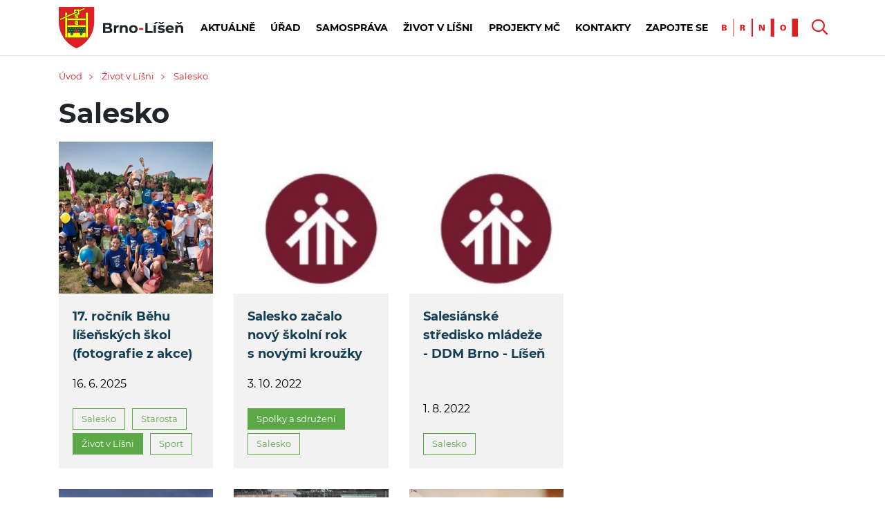

--- FILE ---
content_type: text/html; charset=UTF-8
request_url: https://www.brno-lisen.cz/salesko/s87?date=2019-04-03
body_size: 10669
content:
<!DOCTYPE HTML>
<html lang="cs">
<head>
		<link rel="preconnect" href="https://static.viaaurea.eu" crossorigin>
	<link rel="preload" href="https://static.viaaurea.eu/fontawesome/5/webfonts/fa-regular-400.woff2" as="font" type="font/woff2" crossorigin>
	<link rel="preload" href="https://static.viaaurea.eu/fontawesome/5/webfonts/fa-light-300.woff2" as="font" type="font/woff2" crossorigin>
	<link rel="preload" href="https://static.viaaurea.eu/fontawesome/5/webfonts/fa-solid-900.woff2" as="font" type="font/woff2" crossorigin>
	<link rel="preload" href="https://static.viaaurea.eu/fontawesome/5/webfonts/fa-brands-400.woff2" as="font" type="font/woff2" crossorigin>

	<script type="text/plain" data-cookiecategory="analytics">(function(w,d,s,l,i){ w[l]=w[l]||[];w[l].push({ 'gtm.start':
	new Date().getTime(),event:'gtm.js'});var f=d.getElementsByTagName(s)[0],
	j=d.createElement(s),dl=l!='dataLayer'?'&l='+l:'';j.async=true;j.src=
	'https://www.googletagmanager.com/gtm.js?id='+i+dl;f.parentNode.insertBefore(j,f);
	})(window,document,'script','dataLayer','GTM-WN2RKFX');</script>


	<!-- Google tag (gtag.js) -->
	<script async src="https://www.googletagmanager.com/gtag/js?id=G-9QXCLLPTS2"></script>
	<script>
	  window.dataLayer = window.dataLayer || [];
	  function gtag(){ dataLayer.push(arguments);}
	  gtag('js', new Date());

	  gtag('config', 'G-9QXCLLPTS2');
	</script>


	<script type="text/javascript" src="/redesign/lib/lazyload-master/dist/lazyload.min.js"></script>
	<title>Salesko - Brno-Líšeň</title>
<meta http-equiv="Content-Type" content="text/html; charset=utf-8" />
<meta http-equiv="Content-Script-Type" content="text/javascript" />
<meta http-equiv="Content-Style-Type" content="text/css" />
<meta http-equiv="Content-Language" content="cs" />
<meta name="author" content="Městská část Brno-Líšeň" />
<meta name="og:site_name" content="Městská část Brno-Líšeň" />
<link rel="image_src" href="/img/front/lisen/logo.png" />
<link rel="stylesheet" type="text/css" href="/css/prettyPhoto.css" />
<link rel="stylesheet" type="text/css" href="/css/jquery.modalbox.css" />
<link rel="stylesheet" type="text/css" href="/redesign/lib/bootstrap-4.1.3-dist/css/bootstrap.min.css" />
<link rel="stylesheet" type="text/css" href="/redesign/lib/jquery-ui.css" />
<link rel="stylesheet" type="text/css" href="/redesign/lib/malihu-custom-scrollbar-plugin-master/jquery.mCustomScrollbar.min.css" />
<link rel="stylesheet" type="text/css" href="/redesign/css/solution.css" />
<link rel="stylesheet" type="text/css" href="/tmp/lessphp_1250229b5c4a3da1e4ae74a9511076c660cc4500.css" />
<script type="text/javascript" src="/redesign/lib/jquery.min.js"></script>
<script type="text/javascript" src="/redesign/lib/jquery-migrate.min.js"></script>
<script type="text/javascript" src="/js/jquery.prettyPhoto.js"></script>
<script type="text/javascript" src="/js/jquery.modalbox.js"></script>
<script type="text/javascript" src="/js/jquery.cycle.js"></script>
<script type="text/javascript" src="/js/parseuri.js"></script>
<script type="text/javascript" src="/js/md5.js"></script>
<script type="text/javascript" src="/js/nette.js"></script>
<script type="text/javascript" src="/js/core/jquery.live.validation.js"></script>
<script type="text/javascript" src="/js/tooltip.js"></script>
<script type="text/javascript" src="/js/forms.js"></script>
<script type="text/javascript" src="/js/front/loginform.js"></script>
<script type="text/javascript" src="/js/swfobject.js"></script>
<script type="text/javascript" src="/redesign/lib/jquery-ui.js"></script>
<script type="text/javascript" src="/redesign/js/isInViewport.js"></script>
<script type="text/javascript" src="/redesign/js/jquery.history.js"></script>
<script type="text/javascript" src="/redesign/js/jquery.modalbox.js"></script>
<script type="text/javascript" src="/redesign/lib/isotope/isotope.pkgd.min.js"></script>
<script type="text/javascript" src="/js/core/calendar/calendar.js"></script>
<script type="text/javascript" src="/js/core/calendar/lang/calendar-cs.js"></script>
<script type="text/javascript" src="/js/core/calendar/calendar-setup.js"></script>
<script type="text/javascript" src="/redesign/lib/cookieconsent/cookieconsent.js"></script>
<script type="text/javascript" src="/redesign/js/project.js?v=3"></script>
<script type="text/javascript" src="/redesign/js/redesign.js?v=4"></script>
<script type="text/javascript" src="/redesign/lib/jquery-basictable/jquery.basictable.min.js"></script>
<script type="text/javascript" src="/redesign/lib/jquery-on-screen/index.js"></script>
<script type="text/javascript" src="https://maps.googleapis.com/maps/api/js?v=3.exp&amp;libraries=places&amp;key=AIzaSyBp_j2h44n-Jfky-zhNJZRjU3J45eHWD1M"></script>
<script type="text/javascript" src="/redesign/lib/malihu-custom-scrollbar-plugin-master/jquery.mCustomScrollbar.concat.min.js"></script>
<script type="text/javascript" src="/redesign/js/project-bl.js"></script>
<script type="text/javascript" src="/js/front/search.js"></script>
<script type="text/javascript">

var Obfuscator = new function() {
	var useAllowCopy = 1;
	var useMailtoSecure = 1;

	/**
	 * Dekodovani emailu.
	 * @param {type} email
	 * @returns {String}
	 */
	this.decodeEmail = function (email) {
		var result = "";
		for(i = 0; i < email.length; i++)
		{ // zvysi ASCII hodnotu znaku o odpovidajici hodnotu v kodu
			result += String.fromCharCode(parseInt(email[i]) + parseInt("654981065".charAt(i % 9)));
		}

		return result;
	}

	/**
	* Odmlzeni emailu.
	* @param {type} item
	* @returns {emailObfuscate.result|String}
	*/
	this.obfuscate = function (email, mailto) {
		var pattern_plaintext = new RegExp(/\[obfuscate_1_([0-9\|]*)\]/);
		var pattern_mailto = new RegExp(/\[obfuscate_3_([0-9\|]*)\]/);

		if(pattern_plaintext.test(email)) { // email v plaintextu
			email = email.replace("[obfuscate_1_|", "");
			email = email.replace("]", "");
			email = email.split("|");
			email = this.decodeEmail(email);
			return "<obfus-first content=\"@\">" + email.replace("@", "</obfus-first><obfus-second>") + "</obfus-second>";
		} else if(pattern_mailto.test(email)) { // email v plaintextu
			if(!useMailtoSecure || mailto)
			{
				email = email.replace("[obfuscate_3_|", "");
				email = email.replace("]", "");
				email = email.split("|");
				email = this.decodeEmail(email);
			}
			return email;
		} else { // email v tagu
			email = email.replace("[obfuscate_2_|", "");
			email = email.replace("]", "");
			email = email.split("|");
			email = this.decodeEmail(email);
			return email;
		}
	}

	/**
	* Vykresli zamlzene emaily do dokumentu.
	* @returns {undefined}
	*/
	this.renderEmails = function (string) {
		if(useMailtoSecure) {
			var items = string.match(/\[obfuscate_([0-9]{1})_([0-9\|]*)\]/ig);
		} else {
			var items = string.match(/\[obfuscate_([0-9]{1})_([0-9\|]*)\]/ig);
		}

		if(!items) return false; // zadne emaily k parsovani

		for(var i = 0; i < items.length; i++) {
			string = string.replace(items[i], this.obfuscate(items[i], false));
		}

		return string;
	}

	/**
	 * Umozni vykopirovani emailu i se znakem "@".
	 */
	this.allowCopy = function () {
		if(useAllowCopy)
		{
			var items = document.getElementsByTagName("obfus-first");
			var el;
			var content;
			for (var i = 0; i < items.length; i++) {
				el = items[i];
				content = window.getComputedStyle(el, ":after").content;
				if((content == "attr(content)" || content == "'@'") && el.getAttribute("content") != "") {
					el.setAttribute("content", "");
					el.innerHTML += "@";
				}
			}
		}
	}

	/**
	* Zabezpeceni mailto: odkazu - odmlzi se az po udalosti click()
	*/
	this.secureMailto = function () {
		if(useMailtoSecure)
		{
			me = this;
			$('a[href^="mailto:"]').click(function(e) {
				e.preventDefault();
				var mailto = $(this).attr("href");
				mailto = mailto.replace('mailto:', '');
				window.location.href = "mailto:" + me.obfuscate(mailto, true);
			});
		}
	}
};


/**
 * Ekvivalent jquery $(document).ready()
 *
 * @param {type} funcName
 * @param {type} baseObj
 * @returns {undefined}
 * */
(function(funcName, baseObj) {
    baseObj = baseObj || window;
    var readyList = [];
    var readyFired = false;
    var readyEventHandlersInstalled = false;

    function ready() {
        if (!readyFired) {
            readyFired = true;
            for (var i = 0; i < readyList.length; i++) {
                readyList[i].fn.call(window, readyList[i].ctx);
            }
            readyList = [];
        }
    }

    function readyStateChange() {
        if ( document.readyState === "complete" ) {
            ready();
        }
    }
    baseObj[funcName] = function(callback, context) {
        if (readyFired) {
            setTimeout(function() {callback(context);}, 1);
            return;
        } else {
            readyList.push({fn: callback, ctx: context});
        }

        if (document.readyState === "complete") {
            setTimeout(ready, 1);
        } else if (!readyEventHandlersInstalled) {
            if (document.addEventListener) {
                document.addEventListener("DOMContentLoaded", ready, false);
                window.addEventListener("load", ready, false);
            } else {
                document.attachEvent("onreadystatechange", readyStateChange);
                window.attachEvent("onload", ready);
            }
            readyEventHandlersInstalled = true;
        }
    }
})("docReady", window);


/**
 * DOM ready.
 *
 * @returns {undefined}
*/
$(document).ready(function() {
	$(".obfus-container").each(function() {
		var html = $(this).html();
		$(this).html(Obfuscator.renderEmails(html));
	});
	Obfuscator.allowCopy();
	Obfuscator.secureMailto();
	$(".obfus-container").show();
});


/**
 * Upravena funkce
 *
 * @param {type} id
 * @param {type} html
 * @returns {undefined}
 */
nette.updateSnippet = function(id, html)
	{
		var el = document.getElementById(id);
		if (el) {
			var obfusString;
			if(obfusString = Obfuscator.renderEmails(html.replace(/<script(.|\s)*?\/script>/g, ""))) {
				el.innerHTML = obfusString;
			} else {
				el.innerHTML = html.replace(/<script(.|\s)*?\/script>/g, "");
			}
			Obfuscator.allowCopy();
		}
		setTimeout(function() {js_evalScripts(html)}, 10);
	};


</script>
<style>
	obfus-first:after { content: attr(content); }
	obfus-first, obfus-second, obfus-container { display: inline !important; margin: 0px !important; padding: 0px !important; }
</style>

	<link async href="https://static.viaaurea.eu/fontawesome/5/css/all.min.css?v=12" rel="stylesheet" type="text/css">

	<meta name="theme-color" content="#163f53">
	<meta name="viewport" content="width=device-width">


	<link rel="stylesheet" href="/css/front/print.css" type="text/css" media="print" />
	<link rel="alternate" type="application/rss+xml" title="RSS" href="/rss.xml" />


	<script type="text/javascript">
		window.dataLayer = window.dataLayer || [];
		function gtag(){ dataLayer.push(arguments);}
	</script>
</head>
<body>
	<noscript><iframe src="https://www.googletagmanager.com/ns.html?id=GTM-WN2RKFX" height="0" width="0" style="display:none;visibility:hidden"></iframe></noscript>


<div class="sb-site">


	<div id="topPanel" class="redesign">
		<div id="topPanelStripe">
			<div class="container">
				<div class="row">
					<div id="logo">
						<a href="/" title="MČ Brno Líšeň">
							<img src="/redesign/img/svg/header-logo3.svg" alt="Brno Líšeň" />
						</a>
					</div>
					<div class="responsive-on responsive-header">
						<div class="hamburger-logo">
							<img class="hamburger-open" src="/redesign/img/svg/responsive-menu.svg">
							<img class="hamburger-close" src="/redesign/img/svg/mini-close.svg">
						</div>
					</div>
					<div class="top-menu-wrapper responsive">

						<div class="search-open" id="close-search" style="display: none;">
							<div class="search-wrapper">
								<div id="search">
<form action="/vysledky-vyhledavani" method="post" name="searchForm" id="searchForm" onsubmit="return validateSearchForm(this, function(element) {})"><input type="text" data-type="keywords" class="text" name="searchForm_search" id="searchForm_search" value="Hledat" /><script type="text/javascript">/* <![CDATA[ */ $('#searchForm_search').click(function(){
			var type = $(this).attr("type");
			if (type == "checkbox" || type == "radio") {
				$(this).focus();
			}
		});$('#searchForm_search').blur(function(){var valid = function(){ return {ok: true, message : ''}}; res=valid(); if(!res.ok){$(this).invalid(res)} else {$(this).valid(res)}}) /*]]>*/</script><input type="submit" class="button" name="searchForm__submit" id="searchForm__submit" value="" /><script type="text/javascript">/* <![CDATA[ */ $('#searchForm__submit').click(function(){
			var type = $(this).attr("type");
			if (type == "checkbox" || type == "radio") {
				$(this).focus();
			}
		});$('#searchForm__submit').blur(function(){var valid = function(){ return {ok: true, message : ''}}; res=valid(); if(!res.ok){$(this).invalid(res)} else {$(this).valid(res)}}) /*]]>*/</script>		<i class="ico far fa-search"></i>
<div><input type="hidden" name="__form[]" value="searchForm" /></div>
</form>
<script type="text/javascript">
/* <![CDATA[ */
validateSearchForm = function(sender, callback) {
	var element, message, res;
	form_validated = true;
return true;
}

resetSearchForm = function () {
	
			fil = document.getElementsByName('searchForm');
			fil = fil[0];
            noreset = [];
			if (fil && fil.elements) {
				for (i=0; i<fil.elements.length; i++) {
					e = fil.elements[i];
					if(jQuery.inArray(e.name, noreset) > -1) continue;
					if (e.name != '__form[]') {

						switch (e.type) {
							case 'text':
							case 'hidden':
							case 'password':
								e.value = '';
							break;

							case 'checkbox':
							case 'radio':
								e.checked = false;
							break;

							case 'select-one':
							case 'select-multiple':
								for (var j=0; j<e.options.length; j++) {
									e.options[j].selected = false;
								}

								if (e.options.length>0){
									//kvuli IE - bez nasledujiciho by i pres selected=false nechal vybranou posledni volbu.
									e.options[0].selected = true;
									e.options[0].selected = false;
								}
							break;
						}
					}
				}
		}
		if(fil.onsubmit != 'undefined') {
			fil.onsubmit();
		}
		else fil.submit()
}

/* ]]> */
</script>
</div>

							</div>
						</div>


						<div id="topMenu">
	<ul id="topMenuFirst">
						<li class="firstlevel menu-first ">
			<a class="firstlevel" href="/archiv-aktualit?date=2019-04-03">
				Aktuálně
							</a>
					</li>
								<li class="firstlevel ">
			<a class="firstlevel" href="/kontaktni-udaje-uradu-mestske-casti-brno-lisen/t8255?date=2019-04-03">
				Úřad
							</a>
						<span class="handle"></span>
			<div class="topMenuSecond">
				<ul>
										<li class=" ">
						<a href="/povinne-informace/t1176?date=2019-04-03">
							Povinné informace
						</a>
											</li>
										<li class=" ">
						<a href="/potrebuji-si-vyridit">
							Potřebuji si vyřídit
						</a>
											</li>
										<li class=" ">
						<a href="/elektronicka-uredni-deska/s1?date=2019-04-03">
							Elektronická úřední deska
						</a>
											</li>
										<li class=" ">
						<a href="/odbory-umc/s84?date=2019-04-03">
							Odbory ÚMČ
						</a>
											</li>
										<li class=" ">
						<a href="/rozpocet-prehled-hospodareni-a-zaverecne-ucty/t1337?date=2019-04-03">
							Rozpočet, závěrečné účty
						</a>
											</li>
										<li class=" ">
						<a href="/dotace-z-rozpoctu-mc/t1632?date=2019-04-03">
							Dotace z rozpočtu MČ
						</a>
											</li>
										<li class=" ">
						<a href="/verejne-zakazky">
							Veřejné zakázky
						</a>
											</li>
										<li class=" ">
						<a href="/volna-mista-a-vyberova-rizeni/t3992?date=2019-04-03">
							Volná místa a výběrová řízení
						</a>
											</li>
										<li class=" ">
						<a href="http://gis.brno.cz/mapa/mapa-majetek-mesta/">
							Parcely ve vlastnictví města Brna
						</a>
											</li>
										<li class=" ">
						<a href="/dokumenty-a-jednaci-rady/t5663?date=2019-04-03">
							Dokumenty, jednací řády
						</a>
											</li>
										<li class=" ">
						<a href="/sprava-majetku-lisen/t8356?date=2019-04-03">
							Správa majetku Líšeň
						</a>
											</li>
										<li class=" ">
						<a href="/kulturni-centrum-lisen/t8355?date=2019-04-03">
							Kulturní centrum Líšeň
						</a>
											</li>
										<li class=" ">
						<a href="/ochrana-osobnich-udaju/s76?date=2019-04-03">
							Ochrana osobních údajů
						</a>
											</li>
										<li class=" ">
						<a href="/krizove-situace/t1314?date=2019-04-03">
							Krizové řízení
						</a>
											</li>
									</ul>
				<a class="minus"></a>
			</div>
					</li>
								<li class="firstlevel ">
			<a class="firstlevel" href="/samosprava-lisne/t8408?date=2019-04-03">
				Samospráva
							</a>
						<span class="handle"></span>
			<div class="topMenuSecond">
				<ul>
										<li class=" ">
						<a href="/starosta/t8304?date=2019-04-03">
							Starosta
						</a>
											</li>
										<li class=" ">
						<a href="/i-mistostarosta/t8305?date=2019-04-03">
							I. místostarosta
						</a>
											</li>
										<li class=" ">
						<a href="/ii-mistostarostka/t8306?date=2019-04-03">
							II. místostarostka
						</a>
											</li>
										<li class=" ">
						<a href="/rada-mc/s39?date=2019-04-03">
							Rada MČ
						</a>
											</li>
										<li class=" ">
						<a href="/zastupitelstvo/s34?date=2019-04-03">
							Zastupitelstvo
						</a>
											</li>
										<li class=" ">
						<a href="/komise-rmc/s31?date=2019-04-03">
							Komise RMČ
						</a>
											</li>
										<li class=" ">
						<a href="/vybory-zmc/s41?date=2019-04-03">
							Výbory ZMČ
						</a>
											</li>
										<li class=" ">
						<a href="/koalicni-smlouva-pro-volebni-obdobi-2022-2026/t2981?date=2019-04-03">
							Koaliční smlouva
						</a>
											</li>
										<li class=" ">
						<a href="/diskuze-s-obcany/s60?date=2019-04-03">
							Diskuze s občany
						</a>
											</li>
									</ul>
				<a class="minus"></a>
			</div>
					</li>
								<li class="firstlevel ">
			<a class="firstlevel" href="/zivot-v-lisni/s16?date=2019-04-03">
				Život v Líšni
							</a>
						<span class="handle"></span>
			<div class="topMenuSecond">
				<ul>
										<li class=" ">
						<a href="/zakladni-informace-o-lisni/t1127?date=2019-04-03">
							Základní informace o Líšni
						</a>
											</li>
										<li class=" ">
						<a href="/skolstvi/s47?date=2019-04-03">
							Školství
						</a>
											</li>
										<li class=" ">
						<a href="/socialni-sluzby/s64?date=2019-04-03">
							Sociální služby
						</a>
											</li>
										<li class=" ">
						<a href="/deti-a-rodina/s48?date=2019-04-03">
							Děti a rodina
						</a>
											</li>
										<li class=" ">
						<a href="/seniori/s61?date=2019-04-03">
							Senioři
						</a>
											</li>
										<li class=" ">
						<a href="/zdravotnictvi/s8?date=2019-04-03">
							Zdravotnictví
						</a>
											</li>
										<li class=" ">
						<a href="/kultura/s4?date=2019-04-03">
							Kultura
						</a>
											</li>
										<li class=" ">
						<a href="/sport/s7?date=2019-04-03">
							Sport
						</a>
											</li>
										<li class=" ">
						<a href="/spolky-a-sdruzeni/s11?date=2019-04-03">
							Spolky a sdružení
						</a>
											</li>
										<li class=" ">
						<a href="/doprava/s12?date=2019-04-03">
							Doprava
						</a>
											</li>
										<li class=" ">
						<a href="/zivotni-prostredi/s65?date=2019-04-03">
							Životní prostředí
						</a>
											</li>
										<li class=" ">
						<a href="/bezpecnost/s10?date=2019-04-03">
							Bezpečnost
						</a>
											</li>
										<li class=" ">
						<a href="/lisenske-noviny/t1124?date=2019-04-03">
							Líšeňské noviny
						</a>
											</li>
										<li class=" ">
						<a href="/historie-lisne/s102?date=2019-04-03">
							Historie Líšně
						</a>
											</li>
										<li class=" ">
						<a href="/farmarske-trhy-v-lisni-informace-pro-farmare-a-prodejce/t1458?date=2019-04-03">
							Farmářské trhy
						</a>
											</li>
										<li class=" ">
						<a href="/reportaze-a-videa-o-lisni/s116?date=2019-04-03">
							Reportáže a videa o Líšni
						</a>
											</li>
									</ul>
				<a class="minus"></a>
			</div>
					</li>
								<li class="firstlevel ">
			<a class="firstlevel" href="/projekty-mc/s67?date=2019-04-03">
				Projekty MČ
							</a>
						<span class="handle"></span>
			<div class="topMenuSecond">
				<ul>
										<li class=" ">
						<a href="/lisenska-rokle/s63?date=2019-04-03">
							Líšeňská rokle
						</a>
											</li>
										<li class=" ">
						<a href="/namesti-karla-iv/s97?date=2019-04-03">
							Náměstí Karla IV.
						</a>
											</li>
										<li class=" ">
						<a href="/parkovaci-dum-vlkova/s115?date=2019-04-03">
							Parkovací dům Vlkova
						</a>
											</li>
										<li class=" ">
						<a href="/kostelicek/s53?date=2019-04-03">
							Kostelíček
						</a>
											</li>
										<li class=" ">
						<a href="/orlovna/s113?date=2019-04-03">
							Orlovna
						</a>
											</li>
										<li class=" ">
						<a href="/park-trnkova/s74?date=2019-04-03">
							Park Trnkova
						</a>
											</li>
										<li class=" ">
						<a href="/park-houbalova/s77?date=2019-04-03">
							Park Houbalova
						</a>
											</li>
										<li class=" ">
						<a href="/regenerace-obecnich-bytu/s66?date=2019-04-03">
							Regenerace obecních bytů
						</a>
											</li>
										<li class=" ">
						<a href="/projekty-z-dotaci/s72?date=2019-04-03">
							Projekty z dotací
						</a>
											</li>
										<li class=" ">
						<a href="/dum-pro-seniory/s105?date=2019-04-03">
							Dům pro seniory
						</a>
											</li>
										<li class=" ">
						<a href="/rekontrukce-zahrady-delnaku/s110?date=2019-04-03">
							Rekontrukce zahrady Dělňáku
						</a>
											</li>
										<li class=" ">
						<a href="/kamerovy-system-pro-lisen/s112?date=2019-04-03">
							Kamerový systém pro Líšeň
						</a>
											</li>
										<li class=" ">
						<a href="/fotovoltaika/s111?date=2019-04-03">
							Fotovoltaika
						</a>
											</li>
										<li class=" ">
						<a href="/investice/t10342?date=2019-04-03">
							Investice
						</a>
											</li>
										<li class=" ">
						<a href="/sportovni-hala/t10987?date=2019-04-03">
							Sportovní hala
						</a>
											</li>
										<li class=" ">
						<a href="/nebytove-prostory/t11395?date=2019-04-03">
							Nebytové prostory
						</a>
											</li>
									</ul>
				<a class="minus"></a>
			</div>
					</li>
								<li class="firstlevel ">
			<a class="firstlevel" href="/kontaktni-udaje-uradu-mestske-casti-brno-lisen/t8255?date=2019-04-03">
				Kontakty
							</a>
					</li>
								<li class="firstlevel  menu-almost-last">
			<a class="firstlevel" href="/contact/edit/">
				Zapojte se
							</a>
						<span class="handle"></span>
			<div class="topMenuSecond">
				<ul>
										<li class=" ">
						<a href="/parkovaci-dum-vlkova-anketa-pro-obyvatele/t8675?date=2019-04-03">
							Anketa
						</a>
											</li>
										<li class=" ">
						<a href="/vase-namety-a-pripominky/t1324?date=2019-04-03">
							Vaše podněty
						</a>
											</li>
										<li class="  active opened login">
						<a href="/prihlaseni">
							Můj účet: přihlásit se
						</a>
											</li>
										<li class="  active opened login">
						<a href="/registrace">
							Můj účet: registrovat se
						</a>
											</li>
									</ul>
				<a class="minus"></a>
			</div>
					</li>
				



    </ul>
</div>
					</div>
					<div id="rightPanel">
												<div class="brno-logo responsive">
							<a href="https://www.brno.cz" target="_blank" title="Brno"><img src="/redesign/img/svg/header-brno.svg" alt="Brno" /></a>
						</div>
						<div class="search responsive">
							<div class="search-button-open opened">
								<i class="far fa-search"></i>
							</div>
							<div class="search-button-close" style="display: none;">
								<i class="far fa-times"></i>
							</div>
						</div>

						<script type="text/javascript">
							$(function(){

								$('#rightPanel .search .search-button-open').on('click',function(){
									$(this).toggleClass('opened');
									$('.search-button-close').toggleClass('opened');
									$('#close-search').toggleClass('open');
								});
								$('.search-button-close').on('click',function(){
									$('#rightPanel .search .search-button-open').toggleClass('opened');
									$(this).toggleClass('opened');
									$('#close-search').toggleClass('open');
								});
							});
						</script>
											</div>
				</div>
			</div>
		</div>
	</div>

		
	
	<div id="content">



<div id="snippet--flashmessages"></div>

		
				<div class="container">
			<div class="row">
				<div class="col-12">
					
<div id="navi">
		<a href="/">Úvod</a><span class="divider"><img class="rotate-180" src="/redesign/img/svg/arrow-big.svg"></span>
		<a href="/zivot-v-lisni/s16?date=2019-04-03">Život v Líšni</a><span class="divider"><img class="rotate-180" src="/redesign/img/svg/arrow-big.svg"></span>
		<a href="/salesko/s87?date=2019-04-03">Salesko</a>
</div>

				</div>
			</div>
		</div>
		


			<div class="container">

		<div class="row">
			<div class="col-lg-8 text-section texts-scroll-wrapper">
				<h1>Salesko</h1>									<div class="row">
						<div class="col-md-12">
													</div>
					</div>
				
														<div class="row">
						<div class="col-lg-12 mb-5">

<div id="snippet--sectionContent">																	

<div class="row texts">
	

                    <div class="col-xl-4 col-lg-6 col-md-6 col-sm-12 news-item-wrapper filter ">
<div class="news-item">
		<a href="/17-rocnik-behu-lisenskych-skol-fotografie-z-akce/t11209?date=2019-04-03"  class="overlay-link"></a>
	<span class="item-image" style="background-image:url('/data/images/thumb/12516_4e55d6e790.jpg');">

		<span class="more-button button-download">		</span>
	</span>
	<span class="item-text">
		<span class="title">17. ročník Běhu líšeňských škol (fotografie z akce)</span>
		<span class="text">




			<span class="date" data-toggle="tooltip" title="Vyvěšeno dne">16. 6. 2025</span>

				<span class="tags">
						<a class="tag sub" href="/salesko/s87?date=2019-04-03">
							Salesko
						</a>
						<a class="tag sub" href="/starosta/s89?date=2019-04-03">
							Starosta
						</a>
						<a class="tag main" href="/zivot-v-lisni/s16?date=2019-04-03">
							Život v Líšni
						</a>
						<a class="tag sub" href="/sport/s7?date=2019-04-03">
							Sport
						</a>
				</span>

		</span>
	</span>
</div>            </div>
        	

                    <div class="col-xl-4 col-lg-6 col-md-6 col-sm-12 news-item-wrapper filter ">
<div class="news-item">
		<a href="/salesko-zacalo-novy-skolni-rok-s-novymi-krouzky/t9441?date=2019-04-03"  class="overlay-link"></a>
	<span class="item-image" style="background-image:url('/data/images/thumb/11780_4e55d6e790.png');">

		<span class="more-button button-download">		</span>
	</span>
	<span class="item-text">
		<span class="title">Salesko začalo nový školní rok s novými kroužky</span>
		<span class="text">




			<span class="date" data-toggle="tooltip" title="Vyvěšeno dne">3. 10. 2022</span>

				<span class="tags">
						<a class="tag main" href="/spolky-a-sdruzeni/s11?date=2019-04-03">
							Spolky a sdružení
						</a>
						<a class="tag sub" href="/salesko/s87?date=2019-04-03">
							Salesko
						</a>
				</span>

		</span>
	</span>
</div>            </div>
        	

                    <div class="col-xl-4 col-lg-6 col-md-6 col-sm-12 news-item-wrapper filter ">
<div class="news-item">
		<a href="/salesianske-stredisko-mladeze-ddm-brno-lisen/t9331?date=2019-04-03"  class="overlay-link"></a>
	<span class="item-image" style="background-image:url('/data/images/thumb/11780_4e55d6e790.png');">

		<span class="more-button button-download">		</span>
	</span>
	<span class="item-text">
		<span class="title">Salesiánské středisko mládeže - DDM Brno - Líšeň</span>
		<span class="text">




			<span class="date" data-toggle="tooltip" title="Vyvěšeno dne">1. 8. 2022</span>

				<span class="tags">
						<a class="tag sub" href="/salesko/s87?date=2019-04-03">
							Salesko
						</a>
				</span>

		</span>
	</span>
</div>            </div>
        	

                    <div class="col-xl-4 col-lg-6 col-md-6 col-sm-12 news-item-wrapper filter ">
<div class="news-item">
		<a href="/unorove-novinky-ze-saleska/t8581?date=2019-04-03"  class="overlay-link"></a>
	<span class="item-image" style="background-image:url('/data/images/thumb/11258_4e55d6e790.jpg');">

		<span class="more-button button-download">		</span>
	</span>
	<span class="item-text">
		<span class="title">Únorové novinky ze Saleska</span>
		<span class="text">




			<span class="date" data-toggle="tooltip" title="Vyvěšeno dne">6. 2. 2021</span>

				<span class="tags">
						<a class="tag sub" href="/salesko/s87?date=2019-04-03">
							Salesko
						</a>
				</span>

		</span>
	</span>
</div>            </div>
        	

                    <div class="col-xl-4 col-lg-6 col-md-6 col-sm-12 news-item-wrapper filter ">
<div class="news-item">
		<a href="/salesko-lednove-novinky/t8561?date=2019-04-03"  class="overlay-link"></a>
	<span class="item-image" style="background-image:url('/data/images/thumb/11236_4e55d6e790.jpg');">

		<span class="more-button button-download">		</span>
	</span>
	<span class="item-text">
		<span class="title">Salesko: lednové novinky</span>
		<span class="text">




			<span class="date" data-toggle="tooltip" title="Vyvěšeno dne">6. 1. 2021</span>

				<span class="tags">
						<a class="tag sub" href="/salesko/s87?date=2019-04-03">
							Salesko
						</a>
						<a class="tag main" href="/skolstvi/s47?date=2019-04-03">
							Školství
						</a>
				</span>

		</span>
	</span>
</div>            </div>
        	

                    <div class="col-xl-4 col-lg-6 col-md-6 col-sm-12 news-item-wrapper filter ">
<div class="news-item">
		<a href="/salesko-jsme-tu-pro-vas-i-v-dobe-covidu/t8546?date=2019-04-03"  class="overlay-link"></a>
	<span class="item-image" style="background-image:url('/data/images/thumb/11219_4e55d6e790.jpg');">

		<span class="more-button button-download">		</span>
	</span>
	<span class="item-text">
		<span class="title">Salesko: Jsme tu pro vás i v době covidu</span>
		<span class="text">




			<span class="date" data-toggle="tooltip" title="Vyvěšeno dne">1. 12. 2020</span>

				<span class="tags">
						<a class="tag sub" href="/salesko/s87?date=2019-04-03">
							Salesko
						</a>
						<a class="tag main" href="/skolstvi/s47?date=2019-04-03">
							Školství
						</a>
				</span>

		</span>
	</span>
</div>            </div>
        	

                    <div class="col-xl-4 col-lg-6 col-md-6 col-sm-12 news-item-wrapper filter ">
<div class="news-item">
		<a href="/ctvrtstoleti-saleska-v-lisni/t8339?date=2019-04-03"  class="overlay-link"></a>
	<span class="item-image" style="background-image:url('/data/images/thumb/10986_4e55d6e790.jpg');">

		<span class="more-button button-download">		</span>
	</span>
	<span class="item-text">
		<span class="title">Čtvrtstoletí Saleska v Líšni</span>
		<span class="text">




			<span class="date" data-toggle="tooltip" title="Vyvěšeno dne">1. 10. 2020</span>

				<span class="tags">
						<a class="tag main" href="/zivot-v-lisni/s16?date=2019-04-03">
							Život v Líšni
						</a>
						<a class="tag sub" href="/salesko/s87?date=2019-04-03">
							Salesko
						</a>
				</span>

		</span>
	</span>
</div>            </div>
        	

                    <div class="col-xl-4 col-lg-6 col-md-6 col-sm-12 news-item-wrapper filter ">
<div class="news-item">
		<a href="/salesko-bavilo-a-slavilo/t8531?date=2019-04-03"  class="overlay-link"></a>
	<span class="item-image" style="background-image:url('/data/images/thumb/11205_4e55d6e790.jpg');">

		<span class="more-button button-download">		</span>
	</span>
	<span class="item-text">
		<span class="title">Salesko bavilo a slavilo</span>
		<span class="text">




			<span class="date" data-toggle="tooltip" title="Vyvěšeno dne">1. 10. 2020</span>

				<span class="tags">
						<a class="tag main" href="/zivot-v-lisni/s16?date=2019-04-03">
							Život v Líšni
						</a>
						<a class="tag sub" href="/salesko/s87?date=2019-04-03">
							Salesko
						</a>
				</span>

		</span>
	</span>
</div>            </div>
        	

                    <div class="col-xl-4 col-lg-6 col-md-6 col-sm-12 news-item-wrapper filter ">
<div class="news-item">
		<a href="/salesko-stalo-se-program-na-duben-2019/t7329?date=2019-04-03"  class="overlay-link"></a>
	<span class="item-image" style="background-image:url('/data/images/thumb/7494_4e55d6e790.jpg');">

		<span class="more-button button-download">		</span>
	</span>
	<span class="item-text">
		<span class="title">SALESKO - Stalo se .... , program na duben 2019</span>
		<span class="text">




			<span class="date" data-toggle="tooltip" title="Vyvěšeno dne">13. 3. 2019</span>

				<span class="tags">
						<a class="tag sub" href="/salesko/s87?date=2019-04-03">
							Salesko
						</a>
				</span>

		</span>
	</span>
</div>            </div>
        	

                    <div class="col-xl-4 col-lg-6 col-md-6 col-sm-12 news-item-wrapper filter ">
<div class="news-item">
		<a href="/salesko-stalo-se-program-na-brezen-2019/t7268?date=2019-04-03"  class="overlay-link"></a>
	<span class="item-image" style="background-image:url('/data/images/thumb/7494_4e55d6e790.jpg');">

		<span class="more-button button-download">		</span>
	</span>
	<span class="item-text">
		<span class="title">SALESKO - Stalo se .... , program na březen 2019</span>
		<span class="text">




			<span class="date" data-toggle="tooltip" title="Vyvěšeno dne">19. 2. 2019</span>

				<span class="tags">
						<a class="tag sub" href="/salesko/s87?date=2019-04-03">
							Salesko
						</a>
				</span>

		</span>
	</span>
</div>            </div>
        	

                    <div class="col-xl-4 col-lg-6 col-md-6 col-sm-12 news-item-wrapper filter ">
<div class="news-item">
		<a href="/salesko-stalo-se-program-na-unor-2019/t7203?date=2019-04-03"  class="overlay-link"></a>
	<span class="item-image" style="background-image:url('/data/images/thumb/7494_4e55d6e790.jpg');">

		<span class="more-button button-download">		</span>
	</span>
	<span class="item-text">
		<span class="title">SALESKO - Stalo se .... , program na únor 2019</span>
		<span class="text">




			<span class="date" data-toggle="tooltip" title="Vyvěšeno dne">21. 1. 2019</span>

				<span class="tags">
						<a class="tag sub" href="/salesko/s87?date=2019-04-03">
							Salesko
						</a>
				</span>

		</span>
	</span>
</div>            </div>
        	

                    <div class="col-xl-4 col-lg-6 col-md-6 col-sm-12 news-item-wrapper filter ">
<div class="news-item">
		<a href="/salesko-stalo-se-program-na-leden-2019/t7132?date=2019-04-03"  class="overlay-link"></a>
	<span class="item-image" style="background-image:url('/data/images/thumb/7494_4e55d6e790.jpg');">

		<span class="more-button button-download">		</span>
	</span>
	<span class="item-text">
		<span class="title">SALESKO - Stalo se .... , program na leden 2019</span>
		<span class="text">




			<span class="date" data-toggle="tooltip" title="Vyvěšeno dne">11. 12. 2018</span>

				<span class="tags">
						<a class="tag sub" href="/salesko/s87?date=2019-04-03">
							Salesko
						</a>
				</span>

		</span>
	</span>
</div>            </div>
        	

                    <div class="col-xl-4 col-lg-6 col-md-6 col-sm-12 news-item-wrapper filter ">
<div class="news-item">
		<a href="/lisen-se-muze-jit-klouzat-aneb-brusleni-pro-male-i-velke/t5107?date=2019-04-03"  class="overlay-link"></a>
	<span class="item-image" style="background-image:url('/data/images/thumb/7103_4e55d6e790.jpg');">

		<span class="more-button button-download">		</span>
	</span>
	<span class="item-text">
		<span class="title">Líšeň se může jít klouzat aneb bruslení pro malé i velké</span>
		<span class="text">




			<span class="date" data-toggle="tooltip" title="Vyvěšeno dne">14. 11. 2016</span>

				<span class="tags">
						<a class="tag sub" href="/salesko/s87?date=2019-04-03">
							Salesko
						</a>
				</span>

		</span>
	</span>
</div>            </div>
        	</div>

																</div>						</div>
					</div>
												</div>

							<div class="col-lg-3 col-sm-12 offset-lg-1 sidemenu">
										
				</div>
					</div>

		

	</div>
				

	</div>

		
		<div id="footer">
		<div class="container">
			<div class="row">
				<div class="col-lg-3 col-md-6 col-sm-12 pt-2 pb-2 footerSection">
					<div class="">
						<div class="bold">Statutární město Brno<br />MČ Brno-Líšeň</div>
                        <br />
						<div>Jírova 2<br />628 00 Brno</div>
					</div>
				</div>
				<div class="col-lg-3 col-md-6 col-sm-12 pt-2 pb-2 footerSection">
					<div class="">
						<div class="">
							<span>Spojovatelka</span>
							<br />
							<a href="tel:544424811" class="green bold">544 424 811</a>
						</div>
                        <br />
						<div class="">
							<span>E-mail</span>
							<br />
							<a href="mailto:[obfuscate_3_|106|106|96|88|108|100|108|104|92|40|103|101|106|93|109|64|92|109|104|106|42|90|114]" class="green bold"><span class="obfus-container">[obfuscate_1_|106|106|96|88|108|100|108|104|92|40|103|101|106|93|109|64|92|109|104|106|42|90|114]</span></a>
							<br />
							<a href="mailto:[obfuscate_3_|99|105|98|102|56|97|114|104|106|39|103|101|106|93|109|46|93|117]" class="green bold"><span class="obfus-container">[obfuscate_1_|99|105|98|102|56|97|114|104|106|39|103|101|106|93|109|46|93|117]</span></a>
							<br />
							<a href="mailto:[obfuscate_3_|113|96|94|100|89|114|116|95|109|58|93|110|101|103|44|108|99|110|95|105|42|90|114]" class="green bold"><span class="obfus-container">[obfuscate_1_|113|96|94|100|89|114|116|95|109|58|93|110|101|103|44|108|99|110|95|105|42|90|114]</span></a>
						</div>
					</div>
				</div>
				<div class="col-lg-3 col-md-6 col-sm-12 pt-2 pb-2 footerSection">
					<div class="">
						<div class="">
							<span>IČ</span>
							<br />
							<span class="bold">44992785</span>
						</div>
                        <br />
						<div class="">
							<span>ID datové schránky</span>
							<br />
							<span class="bold">u8jbv72</span>
						</div>
					</div>
				</div>
				<div class="col-lg-3 col-md-6 col-sm-12 pt-2 pb-2 footerSection">
					<div class="">
						<div class="">
							<a href="/prohlaseni-o-pristupnosti/t8373" class="green bold">Prohlášení o přístupnosti</a><br>
							<a href="#" onclick="if(cc)cc.showSettings();return false" class="green bold">Nastavení soukromí</a>
						</div>
					</div>
				</div>
			</div>
		</div>
	</div>

					<div id="async-loader" class="async-loader"><span></span></div>
	<div id="program-overlay"></div>

</div>

<script type="text/javascript" src="/redesign/js/popper.min.js" async="async"></script>
<script type="text/javascript" src="/redesign/js/tooltip.min.js" async="async"></script>

	<script type="text/javascript">

	var cc = null;
	window.addEventListener('load', function(){

		// obtain plugin
		cc = initCookieConsent();

		// run plugin with your configuration
		cc.run({
			 current_lang: 'cs',
			 autoclear_cookies: true,                   // default: false
			 theme_css: '/redesign/lib/cookieconsent/cookieconsent.css',  // 🚨 replace with a valid path
			 page_scripts: true,                        // default: false
			 autorun: true,
			 force_consent: false,
			 hide_from_bots: true,

			 gui_options: {
				  consent_modal: {
						layout: 'cloud',               // box/cloud/bar
						position: 'bottom center',     // bottom/middle/top + left/right/center
						transition: 'slide'             // zoom/slide
				  },
				  settings_modal: {
						layout: 'box',                 // box/bar
						transition: 'slide'            // zoom/slide
				  }
			 },
			 onAccept: function(cookie){

				if(cc.allowedCategory('targeting') || cc.allowedCategory('analytics')){
					(function(w,d,s,l,i){ w[l]=w[l]||[];w[l].push({ 'gtm.start':
					new Date().getTime(),event:'gtm.js'});var f=d.getElementsByTagName(s)[0],
					j=d.createElement(s),dl=l!='dataLayer'?'&l='+l:'';j.async=true;j.src=
					'https://www.googletagmanager.com/gtm.js?id='+i+dl;f.parentNode.insertBefore(j,f);
					})(window,document,'script','dataLayer','GTM-WN2RKFX');
				}

				gtag('consent', 'default', {
					'ad_storage': 'denied',
					'analytics_storage': 'denied',
					'functionality_storage': 'denied',
					'personalization_storage': 'denied',
					'security_storage': 'denied'
				});

				gtag('consent', 'update', {
					'ad_storage': cc.allowedCategory('targeting') ? 'granted' : 'denied',
					'analytics_storage': cc.allowedCategory('analytics') ? 'granted' : 'denied',
					'functionality_storage': "denied",
					'personalization_storage': "denied",
					'security_storage': "denied"
				});

			 },
			 onChange: function(cookie, changed_categories){

				gtag('consent', 'update', {
					'ad_storage': cc.allowedCategory('targeting') ? 'granted' : 'denied',
					'analytics_storage': cc.allowedCategory('analytics') ? 'granted' : 'denied',
					'functionality_storage': "denied",
					'personalization_storage': "denied",
					'security_storage': "denied"
				});

			 },
			 languages: {
				  'cs': {
						consent_modal: {
							 title: 'Nastavení soukromí',
							 description: 'Tyto webové stránky používají k poskytování služeb, personalizaci reklam a analýze návštěvnosti soubory cookie. <button type="button" data-cc="c-settings" class="cc-link">Podrobné nastavení</button>',
							 primary_btn: {
								  text: 'Přijmout vše',
								  role: 'accept_all'              // 'accept_selected' or 'accept_all'
							 },
							 secondary_btn: {
								  text: 'Odmítnout vše',
								  role: 'accept_necessary'        // 'settings' or 'accept_necessary'
							 }
						},

						settings_modal: {
							 title: 'Nastavení soukromí',
							 save_settings_btn: 'Uložit volby',
							 accept_all_btn: 'Přijmout vše',
							 reject_all_btn: 'Odmítnout vše',
							 close_btn_label: 'Zavřít',
							 cookie_table_headers: [
								  { col1: 'Název'},
								  { col2: 'Expirace'},
								  { col3: 'Popis'}
							 ],
							 blocks: [
								  {
										title: '',
										description: 'Tyto webové stránky používají k poskytování služeb, personalizaci reklam a analýze návštěvnosti soubory cookie. Níže můžete povolit či zakázat ukládání cookies v kategoriích dle použití. Čtěte informace o <a href="https://www.brno-lisen.cz/informacni-povinnosti-ve-smyslu-c-13-gdpr/t6665" target="_blank" class="cc-link">zpracování osobních údajů</a>.'
								  }, {
										title: 'Cookies nezbytné pro správné fungování webu',
										description: 'Tyto cookies jsou nezbytné pro správné fungování stránek, přihlašování, odesílání formulářů atd. Tento druh cookies nelze odmítnout, protože by došlo k omezení funkčnosti webových stránek.',
										toggle: {
											 value: 'necessary',
											 enabled: true,
											 readonly: true          // cookie categories with readonly=true are all treated as "necessary cookies"
										},
										cookie_table: [             // list of all expected cookies
											 {
												  col1: 'nette-browser',
												  col2: 'sezení',
												  col3: 'Sledování platnosti session frameworkem Nette.'
											 },
											 {
												  col1: 'PHPSESSID',
												  col2: 'sezení',
												  col3: 'Identifikace sezení uživatele.'
											 }
										]
									}, {
										title: 'Výkonnostní analytické soubory cookie',
										description: 'Výkonnostní soubory cookie, které nám pomáhají měřit výkon webových stránek a zlepšují vaši zkušenost. Při používání výkonnostních cookies neukládáme žádné osobní údaje a informace získané prostřednictvím těchto cookies používáme pouze v agregované a anonymizované podobě.',
										toggle: {
											 value: 'analytics',     // your cookie category
											 enabled: false,
											 readonly: false
										},
										cookie_table: [             // list of all expected cookies
											 {
												  col1: '^_ga',
												  col2: '2 roky',
												  col3: 'Google Analytics',
												  is_regex: true
											 },
											 {
												  col1: '_gid',
												  col2: '1 den',
												  col3: 'Google Analytics',
											 }
										]
								  }, {
										title: 'Marketingové soubory cookie',
										description: 'Marketingové soubory cookie, které používáme ke sledování aktivity uživatelů a relací, abychom mohli poskytovat službu uzpůsobenou osobním potřebám, a jež jsou nastaveny třetími stranami se kterými provádíme reklamní kampaně a umožňují nám poskytovat reklamy relevantní pro vás.',
										toggle: {
											 value: 'targeting',
											 enabled: false,
											 readonly: false
										},
										cookie_table: [             // list of all expected cookies
											 											 {
												  col1: 'SL_C_.*',
												  col2: '13 měsíců',
												  col3: 'SmartLook - unikátní anonymní identifikátor návštěvníka',
												  is_regex: true
											 }
										]

								  }, {
										title: 'Více informací',
										description: 'Máte-li dotazy ohledně zpracování osobních údajů, neváhejte nás <a class="cc-link" href="https://www.brno-lisen.cz/kontaktni-udaje-uradu-mestske-casti-brno-lisen/t8255">kontaktovat</a>.',
								  }
							 ]
						}
				  }
			 }
		});
	});

  </script>


</body>
</html>


--- FILE ---
content_type: text/css
request_url: https://www.brno-lisen.cz/tmp/lessphp_1250229b5c4a3da1e4ae74a9511076c660cc4500.css
body_size: 9712
content:
@charset "UTF-8";
/* montserrat-regular - latin-ext_latin_cyrillic */
@font-face {
  font-family: 'Montserrat';
  font-style: normal;
  font-weight: 400;
  src: url('/redesign/fonts/montserrat-v14-latin-ext_latin_cyrillic-regular.eot');
  src: local('Montserrat Regular'), local('Montserrat-Regular'), url('/redesign/fonts/montserrat-v14-latin-ext_latin_cyrillic-regular.eot?#iefix') format('embedded-opentype'), /* IE6-IE8 */ url('/redesign/fonts/montserrat-v14-latin-ext_latin_cyrillic-regular.woff2') format('woff2'), /* Super Modern Browsers */ url('/redesign/fonts/montserrat-v14-latin-ext_latin_cyrillic-regular.woff') format('woff'), /* Modern Browsers */ url('/redesign/fonts/montserrat-v14-latin-ext_latin_cyrillic-regular.ttf') format('truetype'), /* Safari, Android, iOS */ url('/redesign/fonts/montserrat-v14-latin-ext_latin_cyrillic-regular.svg#Montserrat') format('svg');
  
  /* IE9 Compat Modes */
  /* Legacy iOS */
}
/* montserrat-italic - latin-ext_latin_cyrillic */
@font-face {
  font-family: 'Montserrat';
  font-style: italic;
  font-weight: 400;
  src: url('/redesign/fonts/montserrat-v14-latin-ext_latin_cyrillic-italic.eot');
  src: local('Montserrat Italic'), local('Montserrat-Italic'), url('/redesign/fonts/montserrat-v14-latin-ext_latin_cyrillic-italic.eot?#iefix') format('embedded-opentype'), /* IE6-IE8 */ url('/redesign/fonts/montserrat-v14-latin-ext_latin_cyrillic-italic.woff2') format('woff2'), /* Super Modern Browsers */ url('/redesign/fonts/montserrat-v14-latin-ext_latin_cyrillic-italic.woff') format('woff'), /* Modern Browsers */ url('/redesign/fonts/montserrat-v14-latin-ext_latin_cyrillic-italic.ttf') format('truetype'), /* Safari, Android, iOS */ url('/redesign/fonts/montserrat-v14-latin-ext_latin_cyrillic-italic.svg#Montserrat') format('svg');
  
  /* IE9 Compat Modes */
  /* Legacy iOS */
}
/* montserrat-700 - latin-ext_latin_cyrillic */
@font-face {
  font-family: 'Montserrat';
  font-style: normal;
  font-weight: 700;
  src: url('/redesign/fonts/montserrat-v14-latin-ext_latin_cyrillic-700.eot');
  src: local('Montserrat Bold'), local('Montserrat-Bold'), url('/redesign/fonts/montserrat-v14-latin-ext_latin_cyrillic-700.eot?#iefix') format('embedded-opentype'), /* IE6-IE8 */ url('/redesign/fonts/montserrat-v14-latin-ext_latin_cyrillic-700.woff2') format('woff2'), /* Super Modern Browsers */ url('/redesign/fonts/montserrat-v14-latin-ext_latin_cyrillic-700.woff') format('woff'), /* Modern Browsers */ url('/redesign/fonts/montserrat-v14-latin-ext_latin_cyrillic-700.ttf') format('truetype'), /* Safari, Android, iOS */ url('/redesign/fonts/montserrat-v14-latin-ext_latin_cyrillic-700.svg#Montserrat') format('svg');
  
  /* IE9 Compat Modes */
  /* Legacy iOS */
}
/* montserrat-700italic - latin-ext_latin_cyrillic */
@font-face {
  font-family: 'Montserrat';
  font-style: italic;
  font-weight: 700;
  src: url('/redesign/fonts/montserrat-v14-latin-ext_latin_cyrillic-700italic.eot');
  src: local('Montserrat Bold Italic'), local('Montserrat-BoldItalic'), url('/redesign/fonts/montserrat-v14-latin-ext_latin_cyrillic-700italic.eot?#iefix') format('embedded-opentype'), /* IE6-IE8 */ url('/redesign/fonts/montserrat-v14-latin-ext_latin_cyrillic-700italic.woff2') format('woff2'), /* Super Modern Browsers */ url('/redesign/fonts/montserrat-v14-latin-ext_latin_cyrillic-700italic.woff') format('woff'), /* Modern Browsers */ url('/redesign/fonts/montserrat-v14-latin-ext_latin_cyrillic-700italic.ttf') format('truetype'), /* Safari, Android, iOS */ url('/redesign/fonts/montserrat-v14-latin-ext_latin_cyrillic-700italic.svg#Montserrat') format('svg');
  
  /* IE9 Compat Modes */
  /* Legacy iOS */
}
.mt {
  margin-top: 35px;
}
a,
div,
span,
p,
div a,
span a,
h1,
h2,
h3,
h4,
h5 {
  font-family: 'Montserrat', sans-serif;
}
h1,
h2,
.form-title,
h3,
h4,
h5 {
  font-weight: 700;
}
.h2,
.form-title {
  font-size: 2rem;
}
.obfus-container {
  display: none;
}
a,
a u,
a b {
  color: #da2127;
}
a:hover,
a u:hover,
a b:hover {
  color: #da2127;
  text-decoration: none;
}
h1 u,
h2 u,
h3 u,
h4 u,
h5 u {
  text-decoration: none;
}
.text-content table,
.text-section table {
  margin-bottom: 30px;
  font-size: 13px;
}
.text-content table:not(.poslouchejme) tr th,
.text-section table:not(.poslouchejme) tr th,
.text-content table:not(.poslouchejme) tr td,
.text-section table:not(.poslouchejme) tr td {
  padding: 10px 12px;
}
.text-content .article-image img,
.text-section .article-image img {
  max-width: 100%;
  padding-bottom: 30px;
}
.text-content .button,
.text-section .button {
  margin-right: 6px;
  margin-bottom: 10px;
}
.text-content .h2,
.text-section .h2,
.text-content .h3,
.text-section .h3,
.text-content .h4,
.text-section .h4,
.text-content .h5,
.text-section .h5,
.text-content .h6,
.text-section .h6,
.text-content h2,
.text-section h2,
.text-content h3,
.text-section h3,
.text-content h4,
.text-section h4,
.text-content h5,
.text-section h5,
.text-content h6,
.text-section h6 {
  margin-top: 2rem;
  margin-bottom: 1rem;
}
.text-content .h1,
.text-section .h1,
.text-content h1,
.text-section h1 {
  margin-top: 0;
  margin-bottom: 1rem;
}
.text-content .ng-textlink,
.text-section .ng-textlink,
.text-content .ng-filelink,
.text-section .ng-filelink {
  text-decoration: none !important;
  padding: 30px 20px 70px 20px;
  min-height: 180px;
  background-color: #f2f2f2;
  display: inline-block;
  /* float:left; */
  margin-right: -5px;
  vertical-align: top;
  border-right: 1.2rem solid #ffffff;
  flex-direction: column;
  justify-content: space-between;
  font-weight: 700;
  position: relative;
  color: #163f53;
  font-size: 18px;
}
.text-content .ng-textlink:after,
.text-section .ng-textlink:after,
.text-content .ng-filelink:after,
.text-section .ng-filelink:after {
  content: "Zobrazit informace";
  position: absolute;
  bottom: 30px;
  right: 20px;
  color: #da2127;
  padding-left: 30px;
  font-size: 1rem;
}
.text-content .ng-textlink:hover,
.text-section .ng-textlink:hover,
.text-content .ng-filelink:hover,
.text-section .ng-filelink:hover {
  background-color: #da2127;
  color: #ffffff;
}
.text-content .ng-textlink:hover:after,
.text-section .ng-textlink:hover:after,
.text-content .ng-filelink:hover:after,
.text-section .ng-filelink:hover:after {
  color: #ffffff;
}
.text-content .ng-filelink:after,
.text-section .ng-filelink:after {
  content: "Stáhnout soubor";
  background: transparent url('/redesign/img/svg/mini-download.svg') no-repeat left center;
  background-size: 20px;
}
.text-content .ng-filelink:hover:after,
.text-section .ng-filelink:hover:after {
  background-image: url('/redesign/img/svg/mini-download-white.svg');
}
#responsible-form {
  display: none;
}
.bold {
  font-weight: 700;
}
.green {
  color: #da2127;
}
input,
select,
textarea,
body .multiselect-native-select .custom-select {
  background: #dfdfdf;
  color: #000000;
  border: none;
  padding: 15px 40px;
  font-size: 16px;
}
body .multiselect-native-select .custom-select {
  border-radius: 0px;
  height: auto;
  cursor: pointer;
  text-align: left;
}
input[disabled=disabled],
select[disabled=disabled],
textarea[disabled=disabled] {
  color: #9F9F9F;
}
select {
  padding: 16.5px 40px;
}
.button,
input[type="submit"] {
  background-color: #da2127;
  border: 1px solid #da2127;
  color: #ffffff !important;
  text-transform: uppercase;
  padding: 15px 29px;
  font-weight: 700;
  cursor: pointer;
  font-size: 16px;
  height: auto;
  white-space: nowrap;
  display: inline-block;
  text-decoration: none !important;
  border-radius: 0;
}
.button a,
input[type="submit"] a {
  color: #ffffff;
}
.button:hover,
input[type="submit"]:hover {
  color: #da2127 !important;
  background-color: transparent !important;
}
.button.green,
input[type="submit"].green {
  background-color: #5ba946;
  border-color: #5ba946;
}
.button.green:hover,
input[type="submit"].green:hover {
  color: #5ba946 !important;
  background-color: transparent !important;
}
.formbuttons .button {
  margin-left: 20px;
}
@media (max-width: 991px) {
  .button,
  input[type="submit"] {
    font-size: 16px;
  }
}
input,
textarea,
button,
select {
  position: relative;
  z-index: 1;
  border: none;
  outline: none;
}
input:focus,
textarea:focus,
button:focus,
select:focus {
  outline: none;
}
/*scrollbar*/
.mCS-minimal.mCSB_scrollTools .mCSB_dragger .mCSB_dragger_bar,
.mCS-minimal.mCSB_scrollTools .mCSB_dragger.mCSB_dragger_onDrag .mCSB_dragger_bar,
.mCS-minimal.mCSB_scrollTools .mCSB_dragger:active .mCSB_dragger_bar {
  background-color: #da2127;
}
.mCSB_scrollTools .mCSB_dragger .mCSB_dragger_bar {
  width: 7px;
  height: 7px;
}
/***********************/
/*Checkbox*/
.checkbox label:before {
  content: ' ';
  display: block;
  min-width: 20px;
  width: 20px;
  height: 20px;
  background: #ddd;
  margin: 0px 20px;
  left: -16px;
  position: relative;
}
.checkbox input[type="checkbox"] {
  visibility: hidden;
}
.checkbox label {
  display: flex;
  align-items: center;
}
.checkbox label:after {
  content: ' ';
  display: block;
  width: 10px;
  height: 10px;
  transition: all .5s ease;
  cursor: pointer;
  position: absolute;
  left: 24px;
  z-index: 1;
  background: #f2f2f2;
}
.checkbox input[type=checkbox]:checked + label:after {
  background: #da2127;
}
/*********************************/
/*Radio*/
.radio label:before {
  content: ' ';
  display: block;
  width: 20px;
  height: 20px;
  background: #ddd;
  margin: 0px 20px;
  left: -16px;
  position: relative;
  border-radius: 100%;
}
input[type="radio"] {
  /*visibility: hidden;*/
  margin: 0 10px 0 0;
}
.radio label {
  display: flex;
  align-items: center;
}
.radio label:after {
  content: ' ';
  display: block;
  width: 10px;
  height: 10px;
  transition: all .5s ease;
  cursor: pointer;
  position: absolute;
  left: 24px;
  z-index: 1;
  background: #f2f2f2;
  border-radius: 100%;
}
.radio input[type="radio"]:checked + label:after {
  background: #da2127;
}
.mb-wrapper {
  margin-bottom: 45px;
}
ul {
  list-style-image: url('/redesign/img/svg/mini-minus-square.svg');
}
/*paginator*/
.paginator {
  display: flex;
  align-items: flex-start;
  flex-wrap: wrap;
  justify-content: center;
}
.paginator .paginator-number {
  font-size: 19px;
  color: #ffffff;
  margin: 0 5x;
  background: #da2127;
  font-weight: 700;
  padding: 5px 15px;
  border: 1px #da2127 solid;
}
.paginator .paginator-number:hover {
  color: #ffffff !important;
}
.paginator .dots {
  margin-right: 5px;
  height: 40px;
  line-height: 40px;
}
.paginator .current {
  font-weight: 700;
  font-size: 19px;
  margin-right: 5px;
  padding: 5px 15px;
  border: 1px #000000 solid;
  color: #000000 !important;
}
.paginator .button,
.paginator a {
  border: 1px #da2127 solid;
  margin-right: 5px;
  padding: 5px 15px;
  color: #da2127;
  display: flex;
  align-items: center;
  height: 40px;
  text-decoration: none !important;
}
.paginator span.button {
  background: #ffffff;
  color: #000000 !important;
  border-color: #000000;
}
.user-defined-form input[type="submit"] {
  width: auto;
  align-self: flex-start;
}
/*BASIC FORM*/
.basic-form:not(.user-defined-form) {
  margin-top: 30px;
  margin-bottom: 45px;
}
.basic-form.checkboxes form {
  width: 100%;
}
.basic-form .form-item {
  margin-top: 15px;
  display: flex;
  flex-direction: column;
}
.basic-form .form-item .control {
  display: flex;
  flex-direction: column;
}
.basic-form .form-item .control textarea {
  width: 100% !important;
}
.basic-form .form-item .control .help {
  text-align: right;
  font-style: italic;
}
.basic-form .form-item .control input[type=checkbox] {
  align-self: flex-start;
}
.basic-form .form-item.checkbox-row {
  flex-direction: row;
}
.basic-form .form-item.checkbox-row input {
  margin-left: 10px;
  position: relative;
  bottom: -4px;
}
.basic-form .form-item label {
  margin-bottom: 0;
}
.basic-form .form-item .label {
  margin-bottom: 15px;
  font-size: 16px;
}
.basic-form .button-item {
  justify-content: flex-end;
  align-items: flex-end;
  margin-top: 20px;
}
.basic-form .form-half {
  display: flex;
}
.basic-form .form-half .form-item {
  width: 50%;
}
.basic-form .form-half .form-item:first-child {
  width: 46.5%;
  margin-right: 20px;
}
.basic-form div[classname=live] {
  color: red;
}
/*Breadcrumbs*/
#navi {
  margin: 20px 0;
  font-size: 13px;
}
#navi a {
  color: #da2127;
}
#navi a:hover {
  color: #da2127;
}
#navi .divider {
  margin: 0 10px;
}
#navi .divider img {
  width: 5px;
}
/** rotace */
.rotate-180 {
  transform: rotate(180deg);
}
/** video */
.has-video a:after {
  content: url("/redesign/img/svg/play.svg");
  position: absolute;
  width: 70px;
  top: calc(50% - 35px);
  left: calc(50% - 35px);
  display: block;
}
.container-separator {
  border-top: 1px solid #DDD;
}
.container.content-container {
  margin-bottom: 45px;
}
@media (min-width: 1350px) {
  .container {
    max-width: 1245px;
  }
}
@media (min-width: 1450px) {
  .container {
    max-width: 1345px;
  }
}
@media (min-width: 1550px) {
  .container {
    max-width: 1470px;
  }
}
/*responze*/
.responsive-on {
  display: none;
}
.hamburger-logo {
  text-align: right;
}
.hamburger-logo img {
  cursor: pointer;
  width: 23px;
}
@media (max-width: 991px) {
  .responsive {
    display: none;
  }
  .responsive-on {
    display: block;
  }
}
/*HLAVICKA*/
#topMenu {
  width: 100%;
  height: 100%;
}
#topPanelStripe {
  background-color: #ffffff;
  padding: 0;
  border-bottom: 1px #e1e1e1 solid;
}
#topPanelStripe > .container {
  position: relative;
}
#topPanelStripe #logo {
  min-width: 235px;
  padding-right: 0;
  padding-left: 15px;
  padding-top: 10px;
  padding-bottom: 10px;
}
#topPanelStripe #logo img {
  max-width: 180px;
  outline: none;
}
#topPanelStripe .brno-logo img {
  min-width: 130px;
  margin-right: 10px;
}
#topPanelStripe .top-menu-wrapper {
  display: flex;
  padding: 0;
  align-items: stretch;
  justify-content: center;
}
#topPanelStripe .top-menu-wrapper #topMenu #topMenuFirst {
  list-style: none;
  color: #ffffff;
  display: flex;
  margin: 0;
  padding: 0;
  height: 100%;
  align-items: stretch;
  flex-wrap: wrap;
}
#topPanelStripe .top-menu-wrapper #topMenu #topMenuFirst > li.firstlevel a.firstlevel {
  height: 100%;
  line-height: 80px;
  display: inline-block;
  z-index: 10;
  color: #000000;
}
#topPanelStripe .top-menu-wrapper #topMenu #topMenuFirst li.active > a {
  color: #da2127 !important;
}
#topPanelStripe .top-menu-wrapper #topMenu #topMenuFirst li {
  list-style: none;
}
#topPanelStripe .top-menu-wrapper #topMenu #topMenuFirst li a {
  font-weight: 700;
  font-size: 15px;
  position: relative;
  color: #ffffff;
  display: block;
}
#topPanelStripe .top-menu-wrapper #topMenu #topMenuFirst li a.firstlevel {
  text-transform: uppercase;
}
#topPanelStripe .top-menu-wrapper #topMenu #topMenuFirst li a:hover {
  color: #da2127 !important;
}
#topPanelStripe .top-menu-wrapper #topMenu #topMenuFirst li.firstlevel:hover > a:after,
#topPanelStripe .top-menu-wrapper #topMenu #topMenuFirst li.firstlevel.active > a:after {
  position: absolute;
  height: 2px;
  background-color: #da2127;
  width: 100%;
  content: " ";
  display: block;
  bottom: -1px;
}
#topPanelStripe .top-menu-wrapper #topMenu #topMenuFirst li .topMenuSecond {
  position: absolute;
  z-index: 9;
  display: none;
  max-height: calc(100vh - 80px);
  overflow: auto;
}
#topPanelStripe .top-menu-wrapper #topMenu #topMenuFirst li .topMenuSecond ul {
  position: relative;
  top: 0;
  left: 0;
  padding: 0;
}
#topPanelStripe .top-menu-wrapper #topMenu #topMenuFirst li .topMenuSecond ul li {
  background-color: #f2f2f2 !important;
  padding: 10px 25px 8px;
}
#topPanelStripe .top-menu-wrapper #topMenu #topMenuFirst li .topMenuSecond ul li a {
  color: #163f53;
}
#topPanelStripe .top-menu-wrapper #topMenu #topMenuFirst li .topMenuSecond ul li.login {
  padding-left: 55px;
  background: transparent url('/redesign/img/svg/header-user.svg') no-repeat 25px 12px;
  background-size: 20px;
}
#topPanelStripe .top-menu-wrapper #topMenu #topMenuFirst li .topMenuSecond ul li:last-child {
  padding-bottom: 15px;
}
#topPanelStripe .top-menu-wrapper #topMenu #topMenuFirst li .topMenuSecond ul .topMenuThird ul {
  top: 5px;
}
#topPanelStripe .top-menu-wrapper #topMenu #topMenuFirst li .topMenuSecond ul .topMenuThird ul li {
  padding: 4px 20px;
}
#topPanelStripe .top-menu-wrapper #topMenu #topMenuFirst li .topMenuSecond ul .topMenuThird ul li a {
  font-weight: normal;
}
#topPanelStripe #rightPanel {
  display: flex;
  align-items: center;
  justify-content: flex-end;
  padding: 0 0 0 35px;
}
#topPanelStripe #rightPanel .search .search-button-open,
#topPanelStripe #rightPanel .search .search-button-close {
  color: #da2127;
  cursor: pointer;
  display: none !important;
  font-size: 23px;
  display: flex;
  justify-content: flex-end;
  transition: display 1s;
  position: relative;
  left: -10px;
  width: 26px;
  margin-left: 38px;
}
#topPanelStripe #rightPanel .search .search-button-open.opened,
#topPanelStripe #rightPanel .search .search-button-close.opened {
  display: block !important;
}
#topPanelStripe #rightPanel .search #search input[type="text"] {
  margin-bottom: 0px;
}
#topPanelStripe #rightPanel .search .search-open {
  display: none !important;
  transition: display 1s;
}
#topPanelStripe #rightPanel .search .search-open.opened-search {
  display: flex !important;
  align-items: center;
}
#topPanelStripe #rightPanel .search .search-open form {
  display: flex;
  align-items: center;
  justify-content: center;
}
#topPanelStripe #rightPanel .search .search-open form .fa-search {
  color: #da2127;
  position: relative;
  left: -8px;
  font-size: 23px;
  cursor: pointer;
}
#topPanelStripe #rightPanel .search .search-open form input[type="submit"] {
  background: transparent;
  border: none;
  width: 30px;
  height: 30px;
  cursor: pointer;
  position: relative;
  right: -15px;
  z-index: 80;
}
#topPanelStripe #rightPanel .search .search-open form input[type="submit"]:focus {
  outline: none;
}
#topPanelStripe #rightPanel .search .search-open form input[type="text"] {
  padding: 2px 4px;
  font-size: 14px;
  border: none;
  outline: none;
  box-shadow: none;
}
#topPanelStripe #rightPanel .search .search-open form input[type="text"]:focus {
  box-shadow: none;
  outline: none;
}
#close-search {
  color: #ffffff;
  font-size: 20px;
  cursor: pointer;
  display: none;
  justify-content: flex-end;
  transition: display 0.5s;
}
#close-search.open {
  display: flex !important;
  position: absolute;
  right: 0px;
  top: 80px;
  z-index: 9999;
  width: 100%;
}
#close-search .search-wrapper {
  background-color: #f2f2f2;
  display: flex;
  justify-content: flex-end;
  padding: 20px;
}
#close-search .search-wrapper,
#close-search .search-wrapper #search,
#close-search .search-wrapper form {
  width: 100%;
}
#close-search .search-wrapper #search {
  background-color: #FFF;
}
#close-search .search-wrapper form {
  display: flex;
  align-items: center;
}
#close-search .search-wrapper input[type="text"] {
  width: 100%;
}
#close-search .search-wrapper input[type="submit"] {
  background: transparent;
  position: relative;
  border: 0;
}
#close-search .search-wrapper .fa-search {
  color: #da2127;
  position: relative;
  right: 30px;
}
#close-search .search-wrapper input {
  margin: 0;
  background-color: #ffffff;
}
#close-search .fa-times {
  margin-right: 10px;
}
/*SEARCH RESULTS*/
.search-results-wrapper {
  margin-bottom: 45px;
}
.search-results-wrapper h1 {
  margin-top: 30px;
}
.search-results-wrapper .pale {
  margin-bottom: 40px;
}
.search-results-wrapper .paginator {
  margin-top: 30px;
}
.search-results-wrapper .preview {
  background-color: #f2f2f2;
  padding: 10px 20px;
  margin: 8px 0;
}
.search-results-wrapper .preview h2 {
  font-size: 21px;
}
.search-results-wrapper p,
.search-results-wrapper span {
  font-size: 15px;
}
/*SEKCE*/
.section {
  padding: 62px 0 47px;
}
.section .section-button {
  float: right;
  margin-top: -10px;
}
.section .section-button:after {
  content: '';
  display: block;
  clear: both;
}
.top-section {
  position: relative;
  display: flex;
  justify-content: space-between;
}
.top-section .section-title h2 {
  margin-bottom: 40px;
}
.need-to-deal .deal-list-wrapper {
  display: flex;
  flex-wrap: wrap;
}
.need-to-deal .deal-list-wrapper .deal-item {
  background: #f2f2f2;
  display: flex;
  flex: 0 0 33.3333%;
  border-bottom: 0.5px #ffffff solid;
  border-right: 0.5px #ffffff solid;
  align-items: flex-start;
}
.need-to-deal .deal-list-wrapper .deal-item a {
  padding: 12px 20px;
  color: #000000;
  font-weight: 700;
  font-size: 18px;
  width: 100%;
  display: flex;
  align-items: center;
}
.need-to-deal .deal-list-wrapper .deal-item a:hover {
  color: #ffffff !important;
}
.need-to-deal .deal-list-wrapper .deal-item a span.blank,
.need-to-deal .deal-list-wrapper .deal-item a img,
.need-to-deal .deal-list-wrapper .deal-item a svg {
  width: 19px;
  margin-right: 13px;
}
.need-to-deal .deal-list-wrapper .deal-item a span.blank.checkpoint,
.need-to-deal .deal-list-wrapper .deal-item a img.checkpoint,
.need-to-deal .deal-list-wrapper .deal-item a svg.checkpoint {
  width: 38px;
}
.need-to-deal .deal-list-wrapper .deal-item:hover {
  background: #da2127;
}
.need-to-deal .deal-list-wrapper .deal-item:hover a {
  color: #ffffff !important;
}
.need-to-deal .deal-list-wrapper .deal-item:hover a svg path {
  fill: #ffffff !important;
}
@media (max-width: 1199px) {
  .need-to-deal .deal-list-wrapper .deal-item {
    flex: 0 0 50%;
  }
}
@media (max-width: 767px) {
  .need-to-deal .deal-list-wrapper .deal-item {
    flex: 0 0 100%;
  }
}
.news {
  background-color: white;
}
.news-item-wrapper {
  margin-bottom: 30px;
}
.news-item-wrapper .news-item {
  height: 100%;
  position: relative;
  background-color: #ffffff;
  display: grid;
  grid-template-rows: 220px 1fr;
}
.news-item-wrapper .news-item.no-image {
  grid-template-rows: 1fr;
}
.news-item-wrapper .news-item.simple:hover .item-text {
  background-color: #da2127;
}
.news-item-wrapper .news-item.simple:hover .item-text .text .button-download,
.news-item-wrapper .news-item.simple:hover .item-text .title {
  color: #ffffff;
}
.news-item-wrapper .news-item.simple .item-text > .title {
  font-size: 18px;
}
.news-item-wrapper .news-item:hover .item-text .title {
  color: #da2127;
}
.news-item-wrapper .news-item a.overlay-link {
  display: block;
  height: 100%;
  width: 100%;
  position: absolute;
  z-index: 1;
}
.news-item-wrapper .news-item .item-image {
  overflow: hidden;
  position: relative;
  background-position: center center;
  background-size: cover;
  background-repeat: no-repeat;
}
.news-item-wrapper .news-item .item-image.no-image {
  background-size: 80%;
}
.news-item-wrapper .news-item .item-image .is-top {
  background-color: #ffff00;
  color: #000000;
  font-weight: 700;
  font-size: 16px;
  text-transform: uppercase;
  padding: 7px 15px;
  position: absolute;
  right: 0;
  top: 0;
}
.news-item-wrapper .news-item .item-image.no-image {
  background-color: #dfdfdf !important;
  padding: 25px;
  display: flex;
  align-items: center;
}
.news-item-wrapper .news-item .item-image img {
  object-fit: cover;
}
.news-item-wrapper .news-item .item-text {
  padding: 20px;
  display: flex;
  flex-direction: column;
  justify-content: space-between;
}
.news-item-wrapper .news-item .item-text .button-download,
.news-item-wrapper .news-item .item-text .button-read {
  display: block;
  color: #da2127;
  margin-top: 10px;
  line-height: 35px;
  text-align: right;
  font-size: 1rem;
}
.news-item-wrapper .news-item .item-text .button-download svg,
.news-item-wrapper .news-item .item-text .button-read svg {
  width: 20px;
  position: relative;
  top: -4px;
  margin-right: 8px;
}
.news-item-wrapper .news-item .item-text .button-download:hover svg path,
.news-item-wrapper .news-item .item-text .button-read:hover svg path {
  fill: #da2127;
}
.news-item-wrapper .news-item .item-text .text {
  display: flex;
  flex-direction: column;
  margin-bottom: 0;
}
.news-item-wrapper .news-item .item-text .title {
  font-weight: 700;
  font-size: 18px;
  color: #163f53;
}
.news-item-wrapper .news-item .item-text .date {
  margin-top: 18px;
  font-size: 16px;
  color: #000000;
}
.news-item-wrapper .news-item .item-text .tags {
  display: flex;
  align-items: center;
  flex-wrap: wrap;
  margin-top: 18px;
}
.news-item-wrapper .news-item .item-text .tags .tag {
  font-size: 13px;
  padding: 5px 12px;
  margin-top: 5px;
  border: 1px #5ba946 solid;
  margin-right: 10px;
  z-index: 2;
  text-decoration: none;
}
.news-item-wrapper .news-item .item-text .tags .main {
  color: #ffffff;
  background: #5ba946;
}
.news-item-wrapper .news-item .item-text .tags .main:hover {
  background: transparent;
  color: #5ba946;
}
.news-item-wrapper .news-item .item-text .tags .sub {
  color: #5ba946;
  background: transparent;
}
.news-item-wrapper .news-item .item-text .tags .sub:hover {
  background: #5ba946;
  color: #ffffff;
}
.texts + .paginator {
  margin: -45px 0 45px 0;
}
.object .texts + .paginator {
  margin: 0 0 45px 0;
}
.texts {
  margin-bottom: 45px;
}
.texts .news-item-wrapper .news-item .item-text {
  background: #f2f2f2;
}
.object .texts {
  margin-bottom: 0;
}
@media (min-width: 991px) and (max-width: 1199px) {
  .news .col-lg-3 {
    flex: 0 0 33%;
    max-width: 33%;
  }
}
.desk {
  font-size: 13px;
}
.desk .row.item:nth-child(even) {
  background-color: #f2f2f2;
}
.desk .row.item .button {
  padding: 5px 10px;
}
.desk .table-download {
  font-weight: bold;
}
.desk .titleRow {
  border-bottom: solid 1px black;
}
.desk .itemTitle {
  height: 100%;
  float: left;
  margin-bottom: 0.5em;
}
.text-section .desk .row.item:nth-child(even) {
  background-color: #f2f2f2;
}
.text-section .desk .row.item:nth-child(odd) {
  background-color: white;
}
table {
  width: 100%;
}
table tr:nth-child(even) {
  background-color: #f2f2f2;
}
table tr th {
  border-bottom: 1px solid #000000;
  padding: 20px 20px;
  font-weight: normal;
}
table tr td {
  border-bottom: 1px solid #dfdfdf;
  padding: 15px 20px;
  vertical-align: top;
}
table tr td .table-download {
  color: #da2127;
  font-weight: bold;
}
table tr .title {
  font-weight: 700;
}
.responsive-table table tr th {
  padding-top: 0;
}
@media (max-width: 767px) {
  .responsive-table {
    overflow-x: auto;
  }
  table tr {
    font-size: 16px;
  }
}
.sidemenu table {
  margin-bottom: 30px;
}
.sidemenu table tr {
  background-color: #ffffff;
}
.sidemenu table tr th,
.sidemenu table tr td {
  border-bottom: none;
  padding: 0;
  padding: 20px 20px 0 0;
}
.sidemenu table tr th {
  font-weight: 700;
}
.sidemenu table tr td a {
  word-break: break-word;
}
.sidemenu .sidemenu-menu.level-0:last-child {
  margin-bottom: 30px;
}
.section.branches,
.section.news {
  background-color: #f2f2f2;
}
.section.xyz {
  padding-bottom: 30px;
}
.grey-item .branch-item-wrapper .branch-item {
  background-color: #f2f2f2;
}
.branch-item-wrapper {
  margin-bottom: 40px;
}
.branch-item-wrapper a {
  display: block;
}
.branch-item-wrapper .branch-item {
  height: 160px;
  background-color: #ffffff;
  padding: 30px 20px;
  display: flex;
  flex-direction: column;
  justify-content: space-between;
}
.branch-item-wrapper .branch-item .branch-title {
  color: #163f53;
  font-size: 18px;
  font-weight: 700;
}
.branch-item-wrapper .branch-item .branch-link {
  color: #da2127;
  font-size: 1rem;
  font-weight: 700;
  text-align: right;
}
.branch-item-wrapper .branch-item:hover {
  background-color: #da2127;
}
.branch-item-wrapper .branch-item:hover .branch-link,
.branch-item-wrapper .branch-item:hover .branch-title {
  color: #ffffff;
}
/*TEXTMENU*/
.text-menu {
  margin-bottom: 45px;
}
.text-menu .branch-item-wrapper .branch-item {
  background-color: #f2f2f2;
}
.text-menu .branch-item-wrapper .branch-item:hover {
  background-color: #da2127;
}
.text-menu .branch-item-wrapper .branch-item:hover .branch-link,
.text-menu .branch-item-wrapper .branch-item:hover .branch-title {
  color: #ffffff;
}
.text-menu-style2 {
  margin-bottom: 45px;
}
.text-menu-style2 .text-menu-item-wrapper {
  display: flex;
  flex-wrap: wrap;
}
.text-menu-style2 .text-menu-item-wrapper a {
  display: inline-block;
  margin-right: 10px;
}
.text-menu-style2 .text-menu-item-wrapper a .text-menu-item {
  padding: 15px 30px;
  background: #da2127;
  text-transform: uppercase;
  margin-bottom: 10px;
}
.text-menu-style2 .text-menu-item-wrapper a .text-menu-item span {
  color: #ffffff;
  font-weight: 700;
}
@media (max-width: 767px) {
  .text-menu-style2 .text-menu-item-wrapper {
    flex-wrap: wrap;
  }
  .text-menu-style2 .text-menu-item-wrapper a {
    font-size: 16px;
  }
  .text-menu-style2 .text-menu-item-wrapper a .text-menu-item {
    margin-bottom: 10px;
  }
}
.xyz .xyz-wrapper {
  padding-bottom: 30px;
}
.xyz .xyz-wrapper .xyz-content {
  color: #FFF;
  z-index: 1;
  position: relative;
  align-self: center;
  width: 100%;
  height: 100%;
}
.xyz .xyz-wrapper .xyz-content p {
  margin: 0;
}
.xyz .xyz-wrapper .xyz-content h4 {
  text-decoration: underline;
}
.xyz .xyz-wrapper .xyz-content-bg {
  background-color: rgba(22, 63, 83, 0.6);
  width: 100%;
  height: 100%;
  position: absolute;
  left: 0;
  top: 0;
  z-index: 0;
}
.xyz .xyz-wrapper:hover .xyz-content-bg {
  background-color: rgba(106, 177, 88, 0.9);
}
.xyz .xyz-wrapper .xyz-inner {
  position: relative;
  display: flex;
  background-repeat: no-repeat;
  background-size: 100%;
  background-position: center;
  transition: background-size 0.8s;
  background-color: #f2f2f2;
  min-height: 200px;
  align-items: stretch;
}
.xyz .xyz-wrapper .xyz-inner .xyz-title {
  height: 200px;
  width: 100%;
  color: #ffffff;
  font-size: 21px;
  font-weight: 700;
  display: flex;
  justify-content: center;
  align-items: center;
  background-color: rgba(0, 0, 0, 0.4);
}
.xyz .xyz-wrapper .xyz-inner:hover {
  background-size: 105%;
}
@media (max-width: 767px) {
  .xyz .xyz-wrapper .xyz-inner {
    background-size: cover;
  }
}
/*CONTENT*/
.text-section {
  margin-bottom: 45px;
}
.text-section .desk-table {
  margin-bottom: 45px;
}
.text-section .desk-filters {
  width: 100%;
  margin-right: 10px;
}
.text-section .desk-filters form {
  display: flex;
}
.text-section .desk-filters form .row {
  width: 100%;
}
.text-section .desk-filters form .filter-item {
  padding-right: 0;
}
.text-section .desk-filters form input,
.text-section .desk-filters form select {
  width: 100%;
}
.text-section .desk-filters form .button {
  font-size: 19px;
}
.text-section .desk-filters form select {
  background: #f2f2f2;
  font-size: 18px;
}
.text-section .button-wrapper {
  text-align: center;
}
/*POTREBUJI SI VYRIDIT*/
.need-to-deal-detail h1 {
  margin-bottom: 40px;
}
.need-to-deal-detail .perex {
  font-size: 21px;
}
.need-to-deal-detail .text a {
  color: #da2127;
}
.solutin-box-wrapper {
  padding: 0 0.5px;
  margin-bottom: 20px;
}
.solutin-box-wrapper .solution-box .heading {
  display: flex;
  align-items: flex-start;
}
.solutin-box-wrapper .solution-box .heading svg {
  width: 19px;
  margin-right: 13px;
}
.solutin-box-wrapper .solution-box .heading a {
  background: #f2f2f2;
  line-height: 25px;
  font-weight: 700;
  font-size: 20px;
  color: #163f53;
  width: 100%;
  padding: 14px 20px;
}
.solutin-box-wrapper .solution-box .heading a:hover {
  background: #da2127;
  color: #ffffff;
}
.solutin-box-wrapper .solution-box .heading a:hover svg path {
  fill: #ffffff !important;
}
.solutin-box-wrapper .solution-box .heading a i {
  float: right;
  font-size: 15px;
  line-height: 25px;
}
.solutin-box-wrapper .solution-box .heading .class-icon {
  float: left;
  margin-right: 8px;
}
.solutin-box-wrapper .solution-box .text {
  padding: 15px 20px;
}
.solutin-box-wrapper .solution-box .text a {
  color: #da2127;
  font-weight: bold;
}
.solutin-box-wrapper .solution-box .text a:hover {
  color: #da2127;
}
.solutin-box-wrapper .solution-box .text a u,
.solutin-box-wrapper .solution-box .text a span {
  color: #da2127 !important;
}
.solutin-box-wrapper .solution-box .text a.ng-filelink,
.solutin-box-wrapper .solution-box .text a.ng-textlink {
  display: block;
  max-width: 100%;
  margin-bottom: 1rem !important;
}
.heading {
  display: flex;
  justify-content: space-between;
  /* margin-bottom: 30px; */
  align-items: flex-start;
}
.heading h1 {
  margin-bottom: 45px;
}
.heading.with-filter h1 {
  margin-bottom: 15px;
}
.subtitle h2 {
  margin-bottom: 45px;
}
.text-image {
  margin-bottom: 45px;
}
.text-image img {
  width: 100%;
}
.text-content .perex {
  margin-bottom: 45px;
  font-size: 20px;
}
.text-content a:not(.button),
.text-section a:not(.button),
.contact-info a:not(.button) {
  text-decoration: underline;
}
.text-content a:hover,
.text-section a:hover,
.contact-info a:hover {
  text-decoration: none;
}
.text-content .text-gallery {
  margin-bottom: 15px;
}
.text-content .text-gallery a {
  display: block;
  padding-bottom: 30px;
}
.text-content .text-gallery a img {
  width: 100%;
}
#discussion-toggle {
  font-weight: bold;
}
#discussion .item {
  padding: 15px 0;
  border-top: 1px solid #DDD;
}
#discussion .item:first-child {
  border-top: 0;
}
#discussion .item .head {
  font-weight: bold;
}
#discussion .item .head span {
  margin-right: 20px;
}
#discussion .item .head span.counter {
  display: none;
}
.solution-table {
  font-size: 15px;
}
.sidemenu {
  font-size: 14px;
}
.sidemenu .sidemenu-title h2 {
  margin-bottom: 15px;
  font-size: 26px;
}
.sidemenu .sidemenu-map-holder {
  margin-bottom: 40px;
}
.sidemenu .sidemenu-map-holder img {
  width: 100%;
}
.sidemenu .sidemenu-menu.level-1 {
  padding-left: 20px;
}
.sidemenu .sidemenu-menu .sidemenu-item {
  padding-top: 2px;
  font-weight: 700;
  font-size: 16px;
}
.sidemenu .sidemenu-menu .sidemenu-item a {
  background: #f2f2f2;
  padding: 15px 20px;
  display: block;
  color: #163f53;
}
.sidemenu .sidemenu-menu .sidemenu-item a .deal-item {
  display: flex;
}
.sidemenu .sidemenu-menu .sidemenu-item a .deal-item svg {
  width: 19px;
  margin-right: 13px;
}
.sidemenu .sidemenu-menu .sidemenu-item a.active,
.sidemenu .sidemenu-menu .sidemenu-item a:hover {
  background: #da2127;
  color: #ffffff !important;
}
@media (max-width: 767px) {
  .sidemenu {
    margin-bottom: 45px;
  }
}
.file-item-standalone,
.file-item-preview {
  text-decoration: none !important;
}
.file-item-standalone strong,
.file-item-preview strong {
  padding: 30px 20px;
  height: 160px;
  background-color: #f2f2f2;
  display: flex;
  flex-direction: column;
  justify-content: space-between;
  font-weight: 700;
  position: relative;
  color: #163f53;
  font-size: 18px;
}
.file-item-standalone strong:after,
.file-item-preview strong:after {
  content: "Stáhnout soubor";
  position: absolute;
  bottom: 30px;
  right: 20px;
  color: #da2127;
  padding-left: 30px;
  background: transparent url('/redesign/img/svg/mini-download.svg') no-repeat left center;
  background-size: 20px;
  font-size: 1rem;
}
.file-item-standalone strong:hover,
.file-item-preview strong:hover {
  background-color: #da2127;
  color: #ffffff;
}
.file-item-standalone strong:hover:after,
.file-item-preview strong:hover:after {
  color: #ffffff;
  background-image: url('/redesign/img/svg/mini-download-white.svg');
}
.file-item-preview strong:after {
  content: "Přečíst dokument";
  background: transparent url('/redesign/img/svg/skolstvi.svg') no-repeat left center;
}
.file-item-preview strong:hover:after {
  color: #ffffff;
  background-image: url('/redesign/img/svg/skolstvi-white.svg');
}
.file-item-wrapper {
  margin-bottom: 30px;
}
.file-item-wrapper .file-item {
  height: 160px;
  background-color: #f2f2f2;
  display: flex;
  flex-direction: column;
  justify-content: space-between;
  font-weight: 700;
  padding: 30px 20px;
}
.file-item-wrapper .file-item a {
  display: inline-block;
  text-align: right;
  display: flex;
  justify-content: flex-end;
  align-items: center;
  text-decoration: none;
}
.file-item-wrapper .file-item a img {
  margin-right: 5px;
  width: 15px;
}
.school-map {
  margin: 0 0 60px;
}
.school-map img {
  width: 100%;
  height: 100%;
}
.school-map .school-selector {
  display: flex;
  flex-direction: column;
  overflow-y: scroll;
  max-height: 500px;
}
.school-map .school-selector .school-item {
  padding: 20px;
  background: #f2f2f2;
  border-bottom: 1px #ffffff solid;
}
.school-map .school-selector .school-item h3 {
  font-size: 16px;
  margin-bottom: 15px;
}
.school-map .school-selector .school-item h3 a {
  color: #000000;
}
.school-map .school-selector .school-item h3 a:hover {
  color: #da2127 !important;
}
.school-map .school-selector .school-item span {
  font-size: 14px;
}
.school-map .school-selector .school-item.active a {
  color: #da2127;
}
@media (max-width: 767px) {
  .school-map .school-selector {
    margin-bottom: 30px;
  }
}
.filters {
  display: flex;
  justify-content: flex-end;
  margin-right: 5px;
  position: relative;
  top: -39px;
  flex-wrap: wrap;
}
.filters .filter-item {
  margin-left: 10px;
  background: transparent;
  border: 1px solid #da2127;
  padding: 7px 10px;
  display: flex;
  font-size: 14px;
  cursor: pointer;
  color: #da2127;
}
.filters .filter-item img {
  margin-right: 10px;
  width: 15px;
}
.filters .filter-item:hover {
  color: #da2127 !important;
}
.filters .filter-item.active {
  border: 1px solid #163f53;
  background: #163f53;
  color: #ffffff;
}
.filters .filter-item.active img {
  transform: rotate(45deg);
  -ms-transform: rotate(45deg);
  /* IE 9 */
  -webkit-transform: rotate(45deg);
}
.filters .filter-item.active:hover {
  color: #ffffff !important;
}
@media (max-width: 767px) {
  .filters .filter-item {
    margin-top: 10px;
  }
}
/*STAROSTA*/
.mayor-wrapper {
  margin-bottom: 45px;
}
.mayor-wrapper img {
  width: 100%;
}
.mayor-wrapper .mayor-text table tr {
  background: #ffffff;
  font-size: 20px;
}
.mayor-wrapper .mayor-text table tr td {
  border-bottom: none;
  padding-left: 0px;
}
@media (max-width: 767px) {
  .mayor-wrapper .mayor-text table tr {
    font-size: 16px;
  }
}
@media (max-width: 576px) {
  .mayor-wrapper .mayor-text {
    margin-top: 30px;
  }
  .sidemenu table tr th,
  .sidemenu table tr td {
    padding: 15px 0;
  }
}
/*MUJ UCET BANNER*/
.popup-xyz {
  margin-bottom: 45px;
}
.popup-xyz .popup-xyz-inner {
  padding: 15px 20px;
  background-color: #163f53;
  color: #ffffff;
  display: flex;
  align-items: center;
}
.popup-xyz .popup-xyz-inner .close-popup {
  width: 23px;
  cursor: pointer;
  margin-right: 15px;
}
/*SLIDER*/
.slider-title {
  color: #000000;
}
.slider-perex {
  color: #000000;
}
/*HAMBURGER*/
#hamburger {
  background: #f2f2f2;
  width: 100%;
  padding: 45px 0;
  display: none;
}
#hamburger #search form {
  display: flex;
  align-items: center;
  justify-content: center;
}
#hamburger #search form input[type="text"] {
  background: #ffffff;
  margin-bottom: 0;
}
#hamburger #search form input[type="submit"] {
  background-color: #ffffff;
}
#hamburger #search form .fa-search {
  position: relative;
  left: -45px;
  fill: #da2127;
  z-index: 50;
}
.responsive-header {
  display: flex;
  align-items: center;
  justify-content: flex-end;
  flex-grow: 1;
  padding-right: 20px;
}
.responsive-header .logo {
  width: 130px;
}
.responsive-header .logo img {
  max-width: 175px;
}
.responsive-header .hamburger-close {
  display: none;
}
@media (max-width: 1199px) and (min-width: 991px) {
  .branch-item-wrapper .branch-item .branch-title,
  .branch-item-wrapper .branch-item .branch-link {
    font-size: 17px !important;
  }
  .text-content .ng-filelink:after,
  .text-section .ng-filelink:after {
    content: "Stáhnout";
  }
  .text-content .ng-textlink:after,
  .text-section .ng-textlink:after,
  .text-section .ng-filelink:after {
    content: "Zobrazit";
  }
}
@media (min-width: 991px) {
  .responsive-header {
    display: none;
  }
  #content {
    min-height: calc(100vh - 202px);
  }
  .text-content a.phone-number-link,
  .text-section a.phone-number-link,
  .contact-info a.phone-number-link {
    color: #000000;
    text-decoration: none;
  }
}
a.phone-number-link {
  white-space: nowrap;
}
/*PATICKA*/
#footer {
  background-color: #f2f2f2;
  padding: 30px 0;
  font-size: 15px;
  line-height: 1.5;
  color: #000000;
}
#footer .place {
  color: #000000;
  display: flex;
  flex-direction: column;
}
#footer .contact-1 {
  padding: 0 20px;
}
#footer .contact-2 {
  padding: 0 5px;
}
#footer .f-text {
  display: flex;
  justify-content: space-between;
}
#footer .footerSection {
  border-left: solid 1px #dfdfdf;
}
#footer .footerSection:first-child {
  border-left: none;
}
@media (max-width: 991px) {
  #topPanelStripe #logo img {
    margin-left: 15px;
  }
  .section {
    padding: 40px 0 32px;
  }
  #footer .contact-1,
  #footer .contact-2 {
    padding: 0px;
    margin: 15px 0 0;
  }
  #footer .footerSection:nth-child(odd) {
    border-left: none;
  }
}
@media (max-width: 767px) {
  #footer .contact-2 {
    margin-top: 0px;
  }
  #footer .footerSection {
    border-left: none;
  }
}
/** lazy load classes */
.lazy-load.original-small {
  width: 100% !important;
}
.lazy-load.original-small.loaded {
  width: inherit;
}
.text-content .subtitle,
#responsible-box,
.text-content .discussion {
  padding-top: 45px;
}
@media (max-width: 767px) {
  .top-section {
    flex-wrap: wrap;
  }
  .branch-item-wrapper,
  .news-item-wrapper {
    margin-bottom: 15px;
  }
  .news-item-wrapper.last,
  .branch-item-wrapper.last {
    margin-bottom: 0;
  }
  .section .section-button {
    top: unset;
    right: unset;
    display: block;
    position: static;
    margin-top: 15px;
  }
  .section .section-button a {
    display: block;
    text-align: center;
    font-size: 15px;
    margin-bottom: 15px;
    border: solid 1px #da2127;
  }
}
@media (max-width: 991px) {
  .responsive-header {
    display: flex;
    margin-top: -5px;
  }
  .text-content {
    padding-bottom: 45px;
  }
  .text-content img {
    height: auto !important;
    max-width: 100%;
  }
  #topPanelStripe #rightPanel {
    display: none;
  }
  #topPanelStripe .top-menu-wrapper {
    width: 100%;
    margin-bottom: -20px;
    padding-top: 30px;
  }
  #topPanelStripe .top-menu-wrapper #topMenu #topMenuFirst {
    display: block;
    padding: 15px 0;
  }
  #topPanelStripe .top-menu-wrapper #topMenu #topMenuFirst li.firstlevel {
    position: relative;
  }
  #topPanelStripe .top-menu-wrapper #topMenu #topMenuFirst li .topMenuSecond ul {
    top: 0;
  }
  #topPanelStripe .top-menu-wrapper #topMenu #topMenuFirst li .topMenuSecond {
    position: static;
    display: block;
    max-height: none !important;
  }
  #topPanelStripe .top-menu-wrapper #topMenu #topMenuFirst li.firstlevel:hover > a:after,
  #topPanelStripe .top-menu-wrapper #topMenu #topMenuFirst li.firstlevel.active > a:after {
    display: none;
  }
  #topPanelStripe .top-menu-wrapper #topMenu #topMenuFirst li .topMenuSecond ul li {
    padding-top: 5px;
    padding-bottom: 5px;
  }
  #topPanelStripe {
    position: static !important;
  }
  #topPanelStripe .top-menu-wrapper {
    display: none;
    padding: 15px;
  }
  body {
    padding-top: 0 !important;
  }
  #topPanelStripe .top-menu-wrapper #topMenu #topMenuFirst > li.firstlevel a.firstlevel {
    display: block;
    padding-right: 0;
    margin-right: 40px;
    line-height: 45px;
  }
  #topPanelStripe .top-menu-wrapper #topMenu #topMenuFirst > li.firstlevel a.firstlevel ~ .handle {
    position: absolute;
    right: 5px;
    font-size: 20px;
    top: 7px;
    display: inline-block;
    width: 25px;
    text-align: center;
    background: transparent url('/redesign/img/svg/plus.svg') no-repeat center center;
    background-size: 75%;
    height: 25px;
    z-index: 1;
  }
  #topPanelStripe .top-menu-wrapper #topMenu #topMenuFirst a.minus {
    position: absolute;
    right: 5px;
    font-size: 20px;
    top: 7px;
    display: inline-block;
    width: 25px;
    text-align: center;
    background: #ffffff url('/redesign/img/svg/minus.svg') no-repeat center center;
    background-size: 75%;
    height: 25px;
    opacity: 1;
    z-index: 2;
  }
  #topPanelStripe .top-menu-wrapper #topMenu #topMenuFirst li.firstlevel.active .topMenuSecond {
    display: block;
  }
  #topPanelStripe .top-menu-wrapper #close-search {
    display: block !important;
  }
  #topPanelStripe .top-menu-wrapper #close-search .search-wrapper {
    width: auto;
  }
  #topPanelStripe .top-menu-wrapper #close-search #search {
    width: 100%;
  }
  #topPanelStripe .top-menu-wrapper #close-search .search-wrapper input[type="text"] {
    width: 100%;
    z-index: 1;
  }
  #topPanelStripe .top-menu-wrapper #close-search .search-wrapper input[type="submit"] {
    right: 0px;
    position: absolute;
    z-index: 3;
    border: 0 !important;
  }
  #topPanelStripe .top-menu-wrapper #close-search .search-wrapper form {
    display: block;
    position: relative;
  }
  #topPanelStripe .top-menu-wrapper #close-search .search-wrapper .fa-search {
    z-index: 2;
    position: absolute;
    top: 15px;
    right: 17px;
  }
}
#reply-form {
  display: none;
}
#flash {
  margin-bottom: 12px;
  margin-top: 30px;
  position: relative;
}
#flash .item {
  background-color: #da2127;
  font-weight: bold;
  padding: 15px;
  color: #fff;
}
#flash .item p {
  margin: 0;
}
#flash .info {
  background-color: #5ba946;
}
#flash .error {
  background-color: #da2127;
}
#flash .item.error a,
#flash .item.error {
  color: #fff;
}
#flash .close {
  position: absolute;
  top: 10px;
  right: 20px;
}
#flash .close i {
  color: #FFF;
}
.nl-category table tr:nth-child(even) {
  background-color: inherit;
}
.nl-category tr td {
  border-bottom: none;
  padding: 5px 0px 5px 5px;
}
#deskFilter:after,
#archiveFilter:after,
#actionsFilter:after {
  content: '';
  display: block;
  clear: both;
  margin-bottom: 2em;
}
#deskFilter .form,
#archiveFilter .form,
#actionsFilter .form {
  margin: 0px;
  display: block;
  max-width: 100% !important;
}
#deskFilter .form-item,
#archiveFilter .form-item,
#actionsFilter .form-item {
  display: block;
  float: left;
  width: 20% !important;
}
#deskFilter .form-item:last-child .control,
#archiveFilter .form-item:last-child .control,
#actionsFilter .form-item:last-child .control {
  margin-right: 0px;
}
#deskFilter label,
#archiveFilter label,
#actionsFilter label,
#deskFilter .label,
#archiveFilter .label,
#actionsFilter .label {
  display: none;
}
#deskFilter .control,
#archiveFilter .control,
#actionsFilter .control {
  position: relative;
  margin-right: 15px;
}
#deskFilter input,
#archiveFilter input,
#actionsFilter input,
#deskFilter select,
#archiveFilter select,
#actionsFilter select {
  display: inline-block;
  width: 100%;
  padding: 15px 20px;
}
#deskFilter input[type=text]::placeholder,
#archiveFilter input[type=text]::placeholder,
#actionsFilter input[type=text]::placeholder {
  color: #000;
}
#deskFilter input[type=text]:-ms-input-placeholder,
#archiveFilter input[type=text]:-ms-input-placeholder,
#actionsFilter input[type=text]:-ms-input-placeholder {
  color: #000;
}
#deskFilter input[type=text]::-ms-input-placeholder,
#archiveFilter input[type=text]::-ms-input-placeholder,
#actionsFilter input[type=text]::-ms-input-placeholder {
  color: #000;
}
#deskFilter select,
#archiveFilter select,
#actionsFilter select {
  padding: 16px 20px;
}
#deskFilter .button,
#archiveFilter .button,
#actionsFilter .button {
  border: solid 1px #da2127;
  padding: 13px 20px;
}
#deskFilter .calimg,
#archiveFilter .calimg,
#actionsFilter .calimg {
  width: 24px;
  position: absolute !important;
  right: 14px;
  top: 14px !important;
  left: auto !important;
  z-index: 1;
}
@media (max-width: 991px) {
  #deskFilter .form-item,
  #archiveFilter .form-item,
  #actionsFilter .form-item {
    width: 50% !important;
    margin-bottom: 10px;
  }
  #deskFilter .form-item .control,
  #archiveFilter .form-item .control,
  #actionsFilter .form-item .control {
    margin-right: 0px;
  }
  #deskFilter .form-item.odd .control,
  #archiveFilter .form-item.odd .control,
  #actionsFilter .form-item.odd .control {
    margin-right: 15px;
  }
}
@media (max-width: 576px) {
  #deskFilter .form-item,
  #archiveFilter .form-item,
  #actionsFilter .form-item {
    width: 100% !important;
    margin-bottom: 10px;
  }
  #deskFilter .form-item .control,
  #archiveFilter .form-item .control,
  #actionsFilter .form-item .control {
    margin-right: 0px !important;
  }
}
.calendar {
  background-color: white;
  z-index: 1;
  border: solid 1px #da2127;
}
.calendar .nav {
  display: table-cell;
}
.calendar td {
  text-align: center !important;
  padding: 7px 10px !important;
  border-bottom: none;
}
.calendar .footrow {
  border-top: solid 1px #f2f2f2;
  font-size: 13px;
}
.calendar .footrow td {
  padding: 5px 10px !important;
  background-color: #f2f2f2 !important;
}
.calendar tr {
  background-color: white !important;
}
.calendar .wn,
.calendar .daynames {
  background-color: #f2f2f2 !important;
}
.calendar .day {
  cursor: pointer;
}
.calendar .day:hover {
  background-color: #dfdfdf;
}
.calendar .button:hover {
  border: none;
}
/* #actionsFilter .form-item{width:220px !important;margin-top:0}
#actionsFilter .form-item:last-child{width:150px !important} */
.section.news .calendar-new {
  background-color: #ffffff;
}
.section.news .calendar-new td.current {
  background-color: #f2f2f2;
}
.section.news .calendar-new .calendarNavi {
  border-color: #ffffff;
}
.calendar-new {
  height: 100%;
  background-color: #f2f2f2;
  padding: 10px 15px;
  position: relative;
}
.calendar-new th,
.calendar-new td {
  padding: 10px 0px;
  text-align: center;
  border: none !important;
  font-size: 0.9em;
}
.calendar-new td {
  font-weight: bold;
}
.calendar-new td.current {
  background-color: #ffffff;
  color: black;
}
.calendar-new td.current a,
.calendar-new td.current a:hover {
  color: white;
}
.calendar-new td.active {
  background-color: #da2127 !important;
}
.calendar-new td.active a,
.calendar-new td.active a:hover {
  color: white;
  text-decoration: none;
}
.calendar-new td.active:hover {
  background-color: #da2127 !important;
}
.calendar-new td.day {
  cursor: pointer;
}
.calendar-new table tr:nth-child(even) {
  background-color: inherit;
}
.calendar-new .popup {
  display: none;
  position: absolute;
  background-color: rgba(242, 242, 242, 0.9);
  border: 2px solid #FFF;
  padding: 30px 15px;
  width: 100%;
  height: 100%;
  top: 0px;
  left: 0px;
}
.calendar-new .popup a {
  text-align: left;
  font-size: 0.9em;
  display: block;
  color: black !important;
}
.calendar-new .popup a:hover {
  color: #da2127 !important;
}
.calendar-new .popup .hr {
  display: block;
  width: 100%;
  height: 1px;
  background-color: #dfdfdf;
  margin: 5px 0px;
}
.calendar-new .popup .all_actions {
  border-top: solid 1px #dfdfdf;
  margin-top: 5px;
  padding-top: 5px;
  text-align: right;
  color: black;
}
.calendar-new .popup .close {
  position: absolute;
  bottom: 30px;
  right: 15px;
  font-size: 1em;
  color: #da2127;
  cursor: pointer;
  opacity: 1;
}
.calendar-new .popup .close:hover {
  color: #da2127;
}
.calendar-new .popup h4 {
  margin-bottom: 20px;
}
.calendar-new .calendar-navi {
  text-align: center;
  font-weight: bold;
  padding: 20px 0px;
  margin-bottom: 20px;
  position: relative;
  border-bottom: solid 1px #f2f2f2;
}
.calendar-new .calendar-navi .prev,
.calendar-new .calendar-navi .next {
  position: absolute;
  color: #da2127;
  font-size: 2em;
  top: 9px;
}
.calendar-new .calendar-navi .prev:hover,
.calendar-new .calendar-navi .next:hover {
  color: #da2127;
}
.calendar-new .calendar-navi .prev {
  left: 0px;
}
.calendar-new .calendar-navi .next {
  right: 0px;
}
.calendar-new .texts {
  font-size: 0.9em;
  margin: 15px 0px 0px 0px;
  padding: 20px 5px 0px 5px;
  border-top: solid 1px white;
}
.calendar-new .texts ul {
  margin: 7px 0px 0px 0px;
  padding: 0px 0px 0px 25px;
  list-style-type: disc;
  list-style-image: none;
}
.calendar-new .texts a {
  color: #da2127;
}
.calendar-new .texts a:hover {
  color: #da2127;
}
#snippet--calendar {
  height: 100%;
}
@media (max-width: 767px) {
  .section.news .news-item-wrapper:nth-child(1) {
    order: 8;
  }
  .section.news .news-item-wrapper:nth-child(2) {
    order: 1;
  }
  .section.news .news-item-wrapper:nth-child(3) {
    order: 2;
  }
  .section.news .news-item-wrapper:nth-child(4) {
    order: 3;
  }
  .section.news .news-item-wrapper:nth-child(5) {
    order: 4;
  }
  .section.news .news-item-wrapper:nth-child(6) {
    order: 5;
  }
  .section.news .news-item-wrapper:nth-child(7) {
    order: 6;
  }
  .section.news .news-item-wrapper:nth-child(8) {
    order: 7;
  }
}
@media (min-width: 768px) {
  .section.news .news-item-wrapper:nth-child(1) {
    order: 2;
  }
  .section.news .news-item-wrapper:nth-child(2) {
    order: 1;
  }
  .section.news .news-item-wrapper:nth-child(3) {
    order: 3;
  }
  .section.news .news-item-wrapper:nth-child(4) {
    order: 4;
  }
  .section.news .news-item-wrapper:nth-child(5) {
    order: 5;
  }
  .section.news .news-item-wrapper:nth-child(6) {
    order: 6;
  }
  .section.news .news-item-wrapper:nth-child(7) {
    order: 7;
  }
  .section.news .news-item-wrapper:nth-child(8) {
    order: 8;
  }
}
@media (min-width: 991px) {
  .section.news .news-item-wrapper:nth-child(1) {
    order: 3;
  }
  .section.news .news-item-wrapper:nth-child(2) {
    order: 1;
  }
  .section.news .news-item-wrapper:nth-child(3) {
    order: 2;
  }
  .section.news .news-item-wrapper:nth-child(4) {
    order: 4;
  }
  .section.news .news-item-wrapper:nth-child(5) {
    order: 5;
  }
  .section.news .news-item-wrapper:nth-child(6) {
    order: 6;
  }
  .section.news .news-item-wrapper:nth-child(7) {
    order: 7;
  }
  .section.news .news-item-wrapper:nth-child(8) {
    order: 8;
  }
}
@media (min-width: 1200px) {
  .section.news .news-item-wrapper:nth-child(1) {
    order: 4;
  }
  .section.news .news-item-wrapper:nth-child(2) {
    order: 1;
  }
  .section.news .news-item-wrapper:nth-child(3) {
    order: 2;
  }
  .section.news .news-item-wrapper:nth-child(4) {
    order: 3;
  }
  .section.news .news-item-wrapper:nth-child(5) {
    order: 5;
  }
  .section.news .news-item-wrapper:nth-child(6) {
    order: 6;
  }
  .section.news .news-item-wrapper:nth-child(7) {
    order: 7;
  }
  .section.news .news-item-wrapper:nth-child(8) {
    order: 8;
  }
}
#content.ckeditor {
  padding: 10px;
}
#topPanelStripe .container .row {
  flex-wrap: wrap;
  align-items: stretch;
}
.textBanner {
  height: 100%;
  background-color: #f2f2f2;
}
body {
  padding-top: 81px;
}
#topPanelStripe {
  position: fixed;
  width: 100%;
  top: 0;
  z-index: 1000;
}
video#hp {
  width: 100%;
}
#video-wrapper {
  line-height: 1;
  position: relative;
}
#video-wrapper h1 span {
  white-space: nowrap;
}
@media (min-width: 992px) {
  #video-wrapper h1 {
    color: #FFF;
    position: absolute;
    z-index: 1;
    width: 100%;
    text-align: center;
    top: calc(50% - 24px);
    left: 0;
  }
}
#topPanelStripe .top-menu-wrapper {
  flex-grow: 1;
}
#topPanelStripe .top-menu-wrapper #topMenu #topMenuFirst {
  justify-content: space-between;
}
@media (min-width: 992px) and (max-width: 1199px) {
  #topPanelStripe .top-menu-wrapper {
    flex-basis: 100%;
  }
  #topPanelStripe #logo {
    order: 1;
  }
  #topPanelStripe #rightPanel {
    order: 2;
    flex-grow: 1;
  }
  #topPanelStripe .top-menu-wrapper {
    order: 3;
    padding-left: 15px;
  }
  #topPanelStripe .top-menu-wrapper #topMenu #topMenuFirst li {
    padding-right: 15px;
  }
  body {
    padding-top: 122px;
  }
  #topPanelStripe .top-menu-wrapper #topMenu #topMenuFirst li.firstlevel.menu-almost-last .topMenuSecond {
    margin-left: -80px;
  }
  #topPanelStripe .top-menu-wrapper #topMenu #topMenuFirst li.firstlevel.menu-last .topMenuSecond {
    margin-left: -160px;
  }
  #topPanelStripe .top-menu-wrapper #topMenu #topMenuFirst > li.firstlevel a.firstlevel {
    line-height: 40px;
  }
  #topPanelStripe .top-menu-wrapper #topMenu #topMenuFirst li .topMenuSecond {
    max-height: calc(100vh - 121px);
  }
}
@media (min-width: 1200px) and (max-width: 1349px) {
  /* #topPanelStripe #rightPanel .brno-logo{display:none} */
  #topPanelStripe #rightPanel .search .search-button-open,
  #topPanelStripe #rightPanel .search .search-button-close {
    margin-left: 20px;
  }
  #topPanelStripe .brno-logo img {
    min-width: 110px;
  }
  #topPanelStripe #logo {
    min-width: 220px;
  }
  #topPanelStripe .top-menu-wrapper #topMenu #topMenuFirst,
  #topPanelStripe .container .row {
    flex-wrap: nowrap;
  }
  #topPanelStripe #rightPanel {
    padding-left: 20px;
  }
  #topPanelStripe .top-menu-wrapper #topMenu #topMenuFirst li a {
    font-size: 14px;
  }
}
@media (min-width: 1550px) {
  #topPanelStripe #logo {
    min-width: 255px;
  }
  #topPanelStripe #rightPanel {
    padding-left: 50px;
  }
}
div.object > p {
  margin-bottom: 0;
}
#suggestion-form {
  display: block !important;
}
#suggestion-form input,
#suggestion-form textarea {
  max-width: 100%;
}
/*
 * jQuery Basic Table
 * Author: Jerry Low
 */
table.bt tr:first-child {
  display: none;
}
table.bt thead {
  display: none;
}
table.bt tbody td {
  border: none;
  display: block;
  vertical-align: top;
  width: auto !important;
}
table.bt tbody td:before {
  content: attr(data-th) "";
  font-weight: bold;
  display: block;
}
table.bt tbody td.bt-hide {
  display: none;
}
table.bt tbody td .bt-content {
  vertical-align: top;
}
.bt-wrapper.active {
  max-height: 310px;
  overflow: auto;
  -webkit-overflow-scrolling: touch;
}
/* USER CARD ******************************************************************/
.show-user-card {
  position: relative;
}
.show-user-card .user-card {
  display: none;
  position: absolute;
  top: 20px;
  left: 0;
  border: 1px solid #8D8D8D;
  background: #fff;
  box-shadow: 3px 3px 3px #8D8D8D;
  padding: 15px;
  width: 350px;
  font-size: 10pt !important;
  font-family: Verdana, Roboto;
  z-index: 999;
}
.show-user-card .user-card-label {
  border-bottom: 2px dotted #000000;
}
.show-user-card .user-card span {
  display: block;
  width: 100%;
  padding-bottom: 5px;
}
.show-user-card .user-card span strong {
  white-space: normal;
}
.show-user-card:hover .user-card {
  display: block;
}
#gtx-trans {
  display: none !important;
}
label.required:after,
span.required {
  color: #da2127;
  margin-left: 5px;
}
label.required:after {
  content: "*";
}
label.required ~ span.required {
  display: none;
}
.external-source-warning {
  background: #ffff00;
  padding: 15px 20px;
  display: block;
  font-weight: bold;
}
.nl-category tr td.cell0 {
  width: 50px;
}
.nl-category a:hover {
  text-decoration: underline;
}
.formbuttons input {
  margin-bottom: 15px;
}
@media print {
  .heading .button.green,
  #rightPanel .search,
  .sidemenu-title,
  .sidemenu-menu,
  #snippet--relatedTextsByTag,
  .paginator,
  #footer,
  #topMenu,
  #modalboxPreCacheContainer {
    display: none !important;
  }
  .container {
    max-width: 100%;
  }
  .text-content {
    flex: 0 0 100%;
    max-width: 100%;
  }
  .sidemenu {
    flex: 0 0 50%;
    max-width: 50%;
    margin-left: 25%;
  }
  #topPanelStripe {
    position: absolute;
  }
  .text-content a.phone-number-link,
  .text-section a.phone-number-link,
  .contact-info a.phone-number-link {
    color: #000000;
    text-decoration: none !important;
  }
}


--- FILE ---
content_type: text/javascript
request_url: https://www.brno-lisen.cz/redesign/js/project-bl.js
body_size: 3608
content:

$(window).load(function () {
	$('.text-gallery').isotope({layoutMode: 'fitRows'});
});

$(document).ready(function () {
	/*countingPanel();
	$(window).scroll(function () {
		countingPanel();
	});*/


	$('body').on('click', '.ajax.paginator-number', function (e) {
		var el = $(this).closest('.texts-scroll-wrapper');
		if(!el.length){
			el = $(this).closest('div[id^=snippet]');
		}
		if(el.length){
			var subtitle = $(el).find('.subtitle').length;
			//$('html,body').stop(true, true).animate({scrollTop: $(el).offset().top - (subtitle ? 0 : 25) - $('#topPanelStripe').height() },800);
			$(window).scrollTop( $(el).offset().top - (subtitle ? 0 : 25) - $('#topPanelStripe').height() );
		}
	});

	$('body').on('click', '.setup-tree', function (e) {
		e.preventDefault();
		var menuCont = $(this).parents('.menu-container');
		var parent = $('.body', menuCont);
		var icon = $('svg.svg-inline--fa', this);
		console.log(parent.classList);

		if (parent.hasClass('open-tree')) {
			icon.attr('data-icon', 'angle-up');

			parent.addClass('close-tree');
			parent.removeClass('open-tree');
		} else {
			icon.attr('data-icon', 'angle-down');
			parent.addClass('open-tree');
			parent.removeClass('close-tree');
		}

	});


	// stará líšeň

	$('.block-job').hide();
	$('.show-job').click(function(){
		$(this).next('div').toggle();
		if ($(this).html() == 'Zobrazit') {
			$(this).html('Skrýt');
		}
		else {
			$(this).html('Zobrazit')
		}
		return false;
	});

	// files do nového okna

	// $('a').each(function() {
	//     var href = $(this).attr('href');
	//     if (href.search(/\/f\d+$/) > 0) {
	//         $(this).attr("target", "_blank");
	//     }
	// });

});

function ma(m){
	var s='mai';
	m2=strrev(m).replace(/\*/,"@");
	document.write('<a hr' + 'ef="' +  s  + 'lto:'+m2+'">' + m2 + '</'+'a>');
	// return ('<a hr' + 'ef="' +  s  + 'lto:'+m2+'">' + m2 + '</'+'a>');
}

function strrev( string ){
	// http://kevin.vanzonneveld.net
	var ret = '', i = 0;
	string += '';
	for ( i = string.length-1; i >= 0; i-- )
		ret += string.charAt(i);
	return ret;
}

/*
sessionStorage.setItem("runState", "");
var countIsStart = false;
var countingPanel = function() {
	if(sessionStorage.getItem("runState") != "no") {
		if ($('.container-fluid.numbers').isOnScreen(0.5, 0.5)) {
			var countTime = 4;
			var countFrom = 0;

			var options = {
				useEasing: false,
				useGrouping: true,
				separator: ' ',
				decimal: ',',
			};

			if (!countIsStart) {
				var num1 = new CountUp('num-1', 0, parseInt($('#num-1').html()), countFrom, countTime, options).start();
				var num2 = new CountUp('num-2', 0, parseInt($('#num-2').html()), countFrom, countTime, options).start();
				var num3 = new CountUp('num-3', 0, parseInt($('#num-3').html()), countFrom, countTime, options).start();
				var num4 = new CountUp('num-4', 0, parseInt($('#num-4').html()), countFrom, countTime, options).start();

				sessionStorage.setItem("runState", "no");
			}
		}
		else{
			return;
		}
	}
};
*/
var lazyLoadImages = function() {
	/**
	 * Lazy load
	 * @see https://github.com/verlok/lazyload
	 */
	var lazyLoadInstance = new LazyLoad({
		elements_selector: ".lazy-load",	// selector
		threshold: 150,	// počet pixelů do zobrazení obrázku pro načtení
		load_delay: 0	// zpožděné načtení
	});
};
$(document).ready(function () {
	lazyLoadImages();
});

$(document).ajaxStart(function() {
	lazyLoadImages();
});
$(document).ajaxStop(function() {
	lazyLoadImages();
});



--- FILE ---
content_type: text/javascript
request_url: https://www.brno-lisen.cz/js/tooltip.js
body_size: 8459
content:
/*
 * jQuery Tooltip plugin 1.3
 *
 * http://bassistance.de/jquery-plugins/jquery-plugin-tooltip/
 * http://docs.jquery.com/Plugins/Tooltip
 *
 * Copyright (c) 2006 - 2008 Jörn Zaefferer
 *
 * $Id: jquery.tooltip.js 5741 2008-06-21 15:22:16Z joern.zaefferer $
 * 
 * Dual licensed under the MIT and GPL licenses:
 *   http://www.opensource.org/licenses/mit-license.php
 *   http://www.gnu.org/licenses/gpl.html
 */
 
;(function($) {
	
		// the tooltip element
	var helper = {},
		// the current tooltipped element
		current,
		// the title of the current element, used for restoring
		title,
		// timeout id for delayed tooltips
		tID,
		// IE 5.5 or 6
		IE = $.browser.msie && /MSIE\s(5\.5|6\.)/.test(navigator.userAgent),
		// flag for mouse tracking
		track = false;
	
	$.tooltip = {
		blocked: false,
		defaults: {
			delay: 200,
			fade: false,
			showURL: true,
			extraClass: "",
			top: 15,
			left: 15,
			id: "tooltip"
		},
		block: function() {
			$.tooltip.blocked = !$.tooltip.blocked;
		}
	};
	
	$.fn.extend({
		tooltip: function(settings) {
			settings = $.extend({}, $.tooltip.defaults, settings);
			createHelper(settings);
			return this.each(function() {
					$.data(this, "tooltip", settings);
					this.tOpacity = helper.parent.css("opacity");
					// copy tooltip into its own expando and remove the title
					this.tooltipText = this.title;
					$(this).removeAttr("title");
                    $(this).removeClass("tooltip"); // added by Ondrej Novak
					// also remove alt attribute to prevent default tooltip in IE
					this.alt = "";
				})
				.mouseover(save)
				.mouseout(hide)
				.click(hide);
		},
		fixPNG: IE ? function() {
			return this.each(function () {
				var image = $(this).css('backgroundImage');
				if (image.match(/^url\(["']?(.*\.png)["']?\)$/i)) {
					image = RegExp.$1;
					$(this).css({
						'backgroundImage': 'none',
						'filter': "progid:DXImageTransform.Microsoft.AlphaImageLoader(enabled=true, sizingMethod=crop, src='" + image + "')"
					}).each(function () {
						var position = $(this).css('position');
						if (position != 'absolute' && position != 'relative')
							$(this).css('position', 'relative');
					});
				}
			});
		} : function() { return this; },
		unfixPNG: IE ? function() {
			return this.each(function () {
				$(this).css({'filter': '', backgroundImage: ''});
			});
		} : function() { return this; },
		hideWhenEmpty: function() {
			return this.each(function() {
				$(this)[ $(this).html() ? "show" : "hide" ]();
			});
		},
		url: function() {
			return this.attr('href') || this.attr('src');
		}
	});
	
	function createHelper(settings) {
		// there can be only one tooltip helper
		if( helper.parent )
			return;
		// create the helper, h3 for title, div for url
		helper.parent = $('<div id="' + settings.id + '"><h3></h3><div class="body"></div><div class="url"></div></div>')
			// add to document
			.appendTo(document.body)
			// hide it at first
			.hide();
			
		// apply bgiframe if available
		if ( $.fn.bgiframe )
			helper.parent.bgiframe();
		
		// save references to title and url elements
		helper.title = $('h3', helper.parent);
		helper.body = $('div.body', helper.parent);
		helper.url = $('div.url', helper.parent);
	}
	
	function settings(element) {
		return $.data(element, "tooltip");
	}
	
	// main event handler to start showing tooltips
	function handle(event) {
		// show helper, either with timeout or on instant
		if( settings(this).delay )
			tID = setTimeout(show, settings(this).delay);
		else
			show();
		
		// if selected, update the helper position when the mouse moves
		track = !!settings(this).track;
		$(document.body).bind('mousemove', update);
			
		// update at least once
		update(event);
	}
	
	// save elements title before the tooltip is displayed
	function save() {
		// if this is the current source, or it has no title (occurs with click event), stop
		if ( $.tooltip.blocked || this == current || (!this.tooltipText && !settings(this).bodyHandler) )
			return;

		// save current
		current = this;
		title = this.tooltipText;
		
		if ( settings(this).bodyHandler ) {
			helper.title.hide();
			var bodyContent = settings(this).bodyHandler.call(this);
			if (bodyContent.nodeType || bodyContent.jquery) {
				helper.body.empty().append(bodyContent)
			} else {
				helper.body.html( bodyContent );
			}
			helper.body.show();
		} else if ( settings(this).showBody ) {
			var parts = title.split(settings(this).showBody);
			helper.title.html(parts.shift()).show();
			helper.body.empty();
			for(var i = 0, part; (part = parts[i]); i++) {
				if(i > 0)
					helper.body.append("<br/>");
				helper.body.append(part);
			}
			helper.body.hideWhenEmpty();
		} else {
			helper.title.html(title).show();
			helper.body.hide();
		}
		
		// if element has href or src, add and show it, otherwise hide it
		if( settings(this).showURL && $(this).url() )
			helper.url.html( $(this).url().replace('http://', '') ).show();
		else 
			helper.url.hide();
		
		// add an optional class for this tip
		helper.parent.addClass(settings(this).extraClass);

		// fix PNG background for IE
		if (settings(this).fixPNG )
			helper.parent.fixPNG();
			
		handle.apply(this, arguments);
	}
	
	// delete timeout and show helper
	function show() {
		tID = null;
		if ((!IE || !$.fn.bgiframe) && settings(current).fade) {
			if (helper.parent.is(":animated"))
				helper.parent.stop().show().fadeTo(settings(current).fade, current.tOpacity);
			else
				helper.parent.is(':visible') ? helper.parent.fadeTo(settings(current).fade, current.tOpacity) : helper.parent.fadeIn(settings(current).fade);
		} else {
			helper.parent.show();
		}
		update();
	}
	
	/**
	 * callback for mousemove
	 * updates the helper position
	 * removes itself when no current element
	 */
	function update(event)	{
		if($.tooltip.blocked)
			return;
		
		if (event && event.target.tagName == "OPTION") {
			return;
		}
		
		// stop updating when tracking is disabled and the tooltip is visible
		if ( !track && helper.parent.is(":visible")) {
			$(document.body).unbind('mousemove', update)
		}
		
		// if no current element is available, remove this listener
		if( current == null ) {
			$(document.body).unbind('mousemove', update);
			return;	
		}
		
		// remove position helper classes
		helper.parent.removeClass("viewport-right").removeClass("viewport-bottom");
		
		var left = helper.parent[0].offsetLeft;
		var top = helper.parent[0].offsetTop;
		if (event) {
			// position the helper 15 pixel to bottom right, starting from mouse position
			left = event.pageX + settings(current).left;
			top = event.pageY + settings(current).top;
			var right='auto';
			if (settings(current).positionLeft) {
				right = $(window).width() - left;
				left = 'auto';
			}
			helper.parent.css({
				left: left,
				right: right,
				top: top
			});
		}
		
		var v = viewport(),
			h = helper.parent[0];
		// check horizontal position
		if (v.x + v.cx < h.offsetLeft + h.offsetWidth) {
			left -= h.offsetWidth + 20 + settings(current).left;
			helper.parent.css({left: left + 'px'}).addClass("viewport-right");
		}
		// check vertical position
		if (v.y + v.cy < h.offsetTop + h.offsetHeight) {
			top -= h.offsetHeight + 20 + settings(current).top;
			helper.parent.css({top: top + 'px'}).addClass("viewport-bottom");
		}
	}
	
	function viewport() {
		return {
			x: $(window).scrollLeft(),
			y: $(window).scrollTop(),
			cx: $(window).width(),
			cy: $(window).height()
		};
	}
	
	// hide helper and restore added classes and the title
	function hide(event) {
		if($.tooltip.blocked)
			return;
		// clear timeout if possible
		if(tID)
			clearTimeout(tID);
		// no more current element
		current = null;
		
		var tsettings = settings(this);
		function complete() {
			helper.parent.removeClass( tsettings.extraClass ).hide().css("opacity", "");
		}
		if ((!IE || !$.fn.bgiframe) && tsettings.fade) {
			if (helper.parent.is(':animated'))
				helper.parent.stop().fadeTo(tsettings.fade, 0, complete);
			else
				helper.parent.stop().fadeOut(tsettings.fade, complete);
		} else
			complete();
		
		if( settings(this).fixPNG )
			helper.parent.unfixPNG();
	}
	
})(jQuery);
